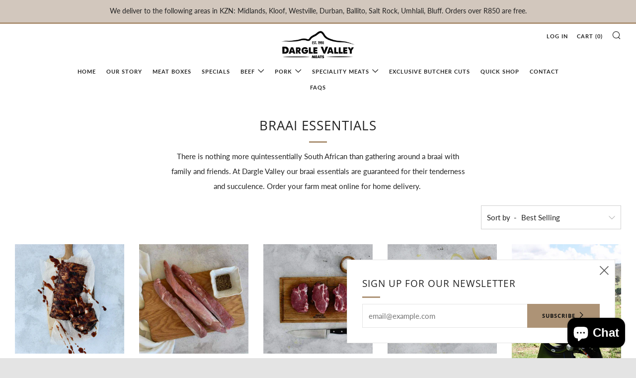

--- FILE ---
content_type: text/html; charset=utf-8
request_url: https://darglevalley.co.za/collections/braai-essentials
body_size: 20391
content:
<!doctype html>
<!--[if IE 8]><html class="no-js lt-ie9" lang="en"> <![endif]-->
<!--[if IE 9 ]><html class="ie9 no-js" lang="en"> <![endif]-->
<!--[if (gt IE 9)|!(IE)]><!--> <html class="no-js" lang="en"> <!--<![endif]-->
<head>
<!-- Added by AVADA SEO Suite -->











<!-- Added by AVADA SEO Suite: Collection Structured Data -->
<script type="application/ld+json"></script>
<!-- /Added by AVADA SEO Suite --><!-- Added by AVADA SEO Suite: Breadcrumb Structured Data  -->
<script type="application/ld+json">{
  "@context": "https://schema.org",
  "@type": "BreadcrumbList",
  "itemListElement": [{
    "@type": "ListItem",
    "position": 1,
    "name": "Home",
    "item": "https://darglevalley.co.za"
  }, {
    "@type": "ListItem",
    "position": 2,
    "name": "Braai Essentials",
    "item": "https://darglevalley.co.za/collections/braai-essentials"
  }]
}
</script>
<!-- Added by AVADA SEO Suite -->


<!-- /Added by AVADA SEO Suite -->

  	<meta charset="utf-8">
  	<meta http-equiv="X-UA-Compatible" content="IE=edge,chrome=1">
  	<meta name="viewport" content="width=device-width, initial-scale=1.0, height=device-height, minimum-scale=1.0, user-scalable=0">
  	<meta name="theme-color" content="#ad9376">
  
  	<!-- DCS_Daryn [29/03/2021] -- Google Search Console -->
 	<meta name="google-site-verification" content="I7dPCPPmeQrkd3hqEM1MINC_3SnMymAAQjy450d41oM" />

  
  	<link rel="canonical" href="https://darglevalley.co.za/collections/braai-essentials">

	<!-- Network optimisations -->
<link rel="preload" as="style" href="//darglevalley.co.za/cdn/shop/t/2/assets/theme-critical.scss.css?v=50450376142624668161698740206"><link rel="preload" as="script" href="//darglevalley.co.za/cdn/shop/t/2/assets/scrollreveal.min.js?v=160788058297944495001591881136"><link rel="preconnect" href="//cdn.shopify.com" crossorigin>
<link rel="preconnect" href="//fonts.shopifycdn.com" crossorigin>
<link rel="preconnect" href="//v.shopify.com" crossorigin>
<link rel="preconnect" href="//ajax.googleapis.com" crossorigin>
<link rel="preconnect" href="//s.ytimg.com" crossorigin>
<link rel="preconnect" href="//www.youtube.com" crossorigin>
<link rel="dns-prefetch" href="//productreviews.shopifycdn.com">
<link rel="dns-prefetch" href="//maps.googleapis.com">
<link rel="dns-prefetch" href="//maps.gstatic.com">

  	
	    <link rel="shortcut icon" href="//darglevalley.co.za/cdn/shop/files/favicon-32x32_32x32.png?v=1615963997" type="image/png">
	

  	<!-- Title and description ================================================== -->
  	<title>
  	Buy Your Braai Meat Online - Get The Best Pork &amp; Beef Products &ndash; Dargle Valley 
  	</title>
  	
  		<meta name="description" content="Buy your braai meat online, fresh from our farm. You get the best pork braai meat, beef braai meat, and all your braai essentials conveniently delivered to you.">
  	

  	<!-- /snippets/social-meta-tags.liquid -->




<meta property="og:site_name" content="Dargle Valley ">
<meta property="og:url" content="https://darglevalley.co.za/collections/braai-essentials">
<meta property="og:title" content="Braai Essentials">
<meta property="og:type" content="product.group">
<meta property="og:description" content="Buy your braai meat online, fresh from our farm. You get the best pork braai meat, beef braai meat, and all your braai essentials conveniently delivered to you.">





<meta name="twitter:card" content="summary_large_image">
<meta name="twitter:title" content="Braai Essentials">
<meta name="twitter:description" content="Buy your braai meat online, fresh from our farm. You get the best pork braai meat, beef braai meat, and all your braai essentials conveniently delivered to you.">


  	<!-- JS before CSSOM =================================================== -->
  	<script type="text/javascript">
		theme = {};
		theme.t = {};
		theme.map = {};
		theme.cart_ajax = true;
	</script>
  	<script src="https://kit.fontawesome.com/51eef04cd1.js" crossorigin="anonymous" defer="defer"></script>
  	<script src="//darglevalley.co.za/cdn/shop/t/2/assets/lazysizes.min.js?v=9040863095426301011591881130"></script>
  	<script src="//darglevalley.co.za/cdn/shop/t/2/assets/vendor.min.js?v=104523061677158499741591881139" defer="defer"></script>
  	<script src="//darglevalley.co.za/cdn/shop/t/2/assets/ajax-cart.min.js?v=2032561716360336091591881154" defer="defer"></script>

  	<!-- CSS ================================================== -->
	<style>@font-face {
  font-family: Lato;
  font-weight: 400;
  font-style: normal;
  font-display: swap;
  src: url("//darglevalley.co.za/cdn/fonts/lato/lato_n4.c3b93d431f0091c8be23185e15c9d1fee1e971c5.woff2") format("woff2"),
       url("//darglevalley.co.za/cdn/fonts/lato/lato_n4.d5c00c781efb195594fd2fd4ad04f7882949e327.woff") format("woff");
}

@font-face {
  font-family: "Open Sans";
  font-weight: 400;
  font-style: normal;
  font-display: swap;
  src: url("//darglevalley.co.za/cdn/fonts/open_sans/opensans_n4.c32e4d4eca5273f6d4ee95ddf54b5bbb75fc9b61.woff2") format("woff2"),
       url("//darglevalley.co.za/cdn/fonts/open_sans/opensans_n4.5f3406f8d94162b37bfa232b486ac93ee892406d.woff") format("woff");
}

@font-face {
  font-family: Lato;
  font-weight: 700;
  font-style: normal;
  font-display: swap;
  src: url("//darglevalley.co.za/cdn/fonts/lato/lato_n7.900f219bc7337bc57a7a2151983f0a4a4d9d5dcf.woff2") format("woff2"),
       url("//darglevalley.co.za/cdn/fonts/lato/lato_n7.a55c60751adcc35be7c4f8a0313f9698598612ee.woff") format("woff");
}

@font-face {
  font-family: "Open Sans";
  font-weight: 700;
  font-style: normal;
  font-display: swap;
  src: url("//darglevalley.co.za/cdn/fonts/open_sans/opensans_n7.a9393be1574ea8606c68f4441806b2711d0d13e4.woff2") format("woff2"),
       url("//darglevalley.co.za/cdn/fonts/open_sans/opensans_n7.7b8af34a6ebf52beb1a4c1d8c73ad6910ec2e553.woff") format("woff");
}

@font-face {
  font-family: Lato;
  font-weight: 700;
  font-style: normal;
  font-display: swap;
  src: url("//darglevalley.co.za/cdn/fonts/lato/lato_n7.900f219bc7337bc57a7a2151983f0a4a4d9d5dcf.woff2") format("woff2"),
       url("//darglevalley.co.za/cdn/fonts/lato/lato_n7.a55c60751adcc35be7c4f8a0313f9698598612ee.woff") format("woff");
}

@font-face {
  font-family: Lato;
  font-weight: 400;
  font-style: italic;
  font-display: swap;
  src: url("//darglevalley.co.za/cdn/fonts/lato/lato_i4.09c847adc47c2fefc3368f2e241a3712168bc4b6.woff2") format("woff2"),
       url("//darglevalley.co.za/cdn/fonts/lato/lato_i4.3c7d9eb6c1b0a2bf62d892c3ee4582b016d0f30c.woff") format("woff");
}

@font-face {
  font-family: Lato;
  font-weight: 700;
  font-style: italic;
  font-display: swap;
  src: url("//darglevalley.co.za/cdn/fonts/lato/lato_i7.16ba75868b37083a879b8dd9f2be44e067dfbf92.woff2") format("woff2"),
       url("//darglevalley.co.za/cdn/fonts/lato/lato_i7.4c07c2b3b7e64ab516aa2f2081d2bb0366b9dce8.woff") format("woff");
}

</style>

<link rel="stylesheet" href="//darglevalley.co.za/cdn/shop/t/2/assets/theme-critical.scss.css?v=50450376142624668161698740206">

<link rel="preload" href="//darglevalley.co.za/cdn/shop/t/2/assets/theme.scss.css?v=129684974966508132501595236256" as="style" onload="this.onload=null;this.rel='stylesheet'">
<noscript><link rel="stylesheet" href="//darglevalley.co.za/cdn/shop/t/2/assets/theme.scss.css?v=129684974966508132501595236256"></noscript>
<script>
	/*! loadCSS rel=preload polyfill. [c]2017 Filament Group, Inc. MIT License */
	(function(w){"use strict";if(!w.loadCSS){w.loadCSS=function(){}}var rp=loadCSS.relpreload={};rp.support=(function(){var ret;try{ret=w.document.createElement("link").relList.supports("preload")}catch(e){ret=false}return function(){return ret}})();rp.bindMediaToggle=function(link){var finalMedia=link.media||"all";function enableStylesheet(){if(link.addEventListener){link.removeEventListener("load",enableStylesheet)}else if(link.attachEvent){link.detachEvent("onload",enableStylesheet)}link.setAttribute("onload",null);link.media=finalMedia}if(link.addEventListener){link.addEventListener("load",enableStylesheet)}else if(link.attachEvent){link.attachEvent("onload",enableStylesheet)}setTimeout(function(){link.rel="stylesheet";link.media="only x"});setTimeout(enableStylesheet,3000)};rp.poly=function(){if(rp.support()){return}var links=w.document.getElementsByTagName("link");for(var i=0;i<links.length;i+=1){var link=links[i];if(link.rel==="preload"&&link.getAttribute("as")==="style"&&!link.getAttribute("data-loadcss")){link.setAttribute("data-loadcss",true);rp.bindMediaToggle(link)}}};if(!rp.support()){rp.poly();var run=w.setInterval(rp.poly,500);if(w.addEventListener){w.addEventListener("load",function(){rp.poly();w.clearInterval(run)})}else if(w.attachEvent){w.attachEvent("onload",function(){rp.poly();w.clearInterval(run)})}}if(typeof exports!=="undefined"){exports.loadCSS=loadCSS}else{w.loadCSS=loadCSS}}(typeof global!=="undefined"?global:this));
</script>

	<!-- JS after CSSOM=================================================== -->
  	<script src="//darglevalley.co.za/cdn/shop/t/2/assets/theme.min.js?v=27137248994557109581591881142" defer="defer"></script>
  	<script src="//darglevalley.co.za/cdn/shop/t/2/assets/custom.js?v=152733329445290166911591881138" defer="defer"></script>

  	
		<script src="//darglevalley.co.za/cdn/shop/t/2/assets/scrollreveal.min.js?v=160788058297944495001591881136"></script>
	
  	

	<!-- Header hook for plugins ================================================== -->
  	<script>window.performance && window.performance.mark && window.performance.mark('shopify.content_for_header.start');</script><meta id="shopify-digital-wallet" name="shopify-digital-wallet" content="/40197849244/digital_wallets/dialog">
<link rel="alternate" type="application/atom+xml" title="Feed" href="/collections/braai-essentials.atom" />
<link rel="alternate" type="application/json+oembed" href="https://darglevalley.co.za/collections/braai-essentials.oembed">
<script async="async" src="/checkouts/internal/preloads.js?locale=en-ZA"></script>
<script id="shopify-features" type="application/json">{"accessToken":"810e88ae8f27f7f856122e4e7272bf55","betas":["rich-media-storefront-analytics"],"domain":"darglevalley.co.za","predictiveSearch":true,"shopId":40197849244,"locale":"en"}</script>
<script>var Shopify = Shopify || {};
Shopify.shop = "dargle-valley.myshopify.com";
Shopify.locale = "en";
Shopify.currency = {"active":"ZAR","rate":"1.0"};
Shopify.country = "ZA";
Shopify.theme = {"name":"Venue","id":101571461276,"schema_name":"Venue","schema_version":"4.6.2","theme_store_id":836,"role":"main"};
Shopify.theme.handle = "null";
Shopify.theme.style = {"id":null,"handle":null};
Shopify.cdnHost = "darglevalley.co.za/cdn";
Shopify.routes = Shopify.routes || {};
Shopify.routes.root = "/";</script>
<script type="module">!function(o){(o.Shopify=o.Shopify||{}).modules=!0}(window);</script>
<script>!function(o){function n(){var o=[];function n(){o.push(Array.prototype.slice.apply(arguments))}return n.q=o,n}var t=o.Shopify=o.Shopify||{};t.loadFeatures=n(),t.autoloadFeatures=n()}(window);</script>
<script id="shop-js-analytics" type="application/json">{"pageType":"collection"}</script>
<script defer="defer" async type="module" src="//darglevalley.co.za/cdn/shopifycloud/shop-js/modules/v2/client.init-shop-cart-sync_BN7fPSNr.en.esm.js"></script>
<script defer="defer" async type="module" src="//darglevalley.co.za/cdn/shopifycloud/shop-js/modules/v2/chunk.common_Cbph3Kss.esm.js"></script>
<script defer="defer" async type="module" src="//darglevalley.co.za/cdn/shopifycloud/shop-js/modules/v2/chunk.modal_DKumMAJ1.esm.js"></script>
<script type="module">
  await import("//darglevalley.co.za/cdn/shopifycloud/shop-js/modules/v2/client.init-shop-cart-sync_BN7fPSNr.en.esm.js");
await import("//darglevalley.co.za/cdn/shopifycloud/shop-js/modules/v2/chunk.common_Cbph3Kss.esm.js");
await import("//darglevalley.co.za/cdn/shopifycloud/shop-js/modules/v2/chunk.modal_DKumMAJ1.esm.js");

  window.Shopify.SignInWithShop?.initShopCartSync?.({"fedCMEnabled":true,"windoidEnabled":true});

</script>
<script>(function() {
  var isLoaded = false;
  function asyncLoad() {
    if (isLoaded) return;
    isLoaded = true;
    var urls = ["https:\/\/seo.apps.avada.io\/avada-seo-installed.js?shop=dargle-valley.myshopify.com","https:\/\/js.smile.io\/v1\/smile-shopify.js?shop=dargle-valley.myshopify.com"];
    for (var i = 0; i < urls.length; i++) {
      var s = document.createElement('script');
      s.type = 'text/javascript';
      s.async = true;
      s.src = urls[i];
      var x = document.getElementsByTagName('script')[0];
      x.parentNode.insertBefore(s, x);
    }
  };
  if(window.attachEvent) {
    window.attachEvent('onload', asyncLoad);
  } else {
    window.addEventListener('load', asyncLoad, false);
  }
})();</script>
<script id="__st">var __st={"a":40197849244,"offset":7200,"reqid":"4a580fb1-c97d-4b55-9387-7fcc88f2ac8b-1770136060","pageurl":"darglevalley.co.za\/collections\/braai-essentials","u":"6fd87605a541","p":"collection","rtyp":"collection","rid":225402257564};</script>
<script>window.ShopifyPaypalV4VisibilityTracking = true;</script>
<script id="captcha-bootstrap">!function(){'use strict';const t='contact',e='account',n='new_comment',o=[[t,t],['blogs',n],['comments',n],[t,'customer']],c=[[e,'customer_login'],[e,'guest_login'],[e,'recover_customer_password'],[e,'create_customer']],r=t=>t.map((([t,e])=>`form[action*='/${t}']:not([data-nocaptcha='true']) input[name='form_type'][value='${e}']`)).join(','),a=t=>()=>t?[...document.querySelectorAll(t)].map((t=>t.form)):[];function s(){const t=[...o],e=r(t);return a(e)}const i='password',u='form_key',d=['recaptcha-v3-token','g-recaptcha-response','h-captcha-response',i],f=()=>{try{return window.sessionStorage}catch{return}},m='__shopify_v',_=t=>t.elements[u];function p(t,e,n=!1){try{const o=window.sessionStorage,c=JSON.parse(o.getItem(e)),{data:r}=function(t){const{data:e,action:n}=t;return t[m]||n?{data:e,action:n}:{data:t,action:n}}(c);for(const[e,n]of Object.entries(r))t.elements[e]&&(t.elements[e].value=n);n&&o.removeItem(e)}catch(o){console.error('form repopulation failed',{error:o})}}const l='form_type',E='cptcha';function T(t){t.dataset[E]=!0}const w=window,h=w.document,L='Shopify',v='ce_forms',y='captcha';let A=!1;((t,e)=>{const n=(g='f06e6c50-85a8-45c8-87d0-21a2b65856fe',I='https://cdn.shopify.com/shopifycloud/storefront-forms-hcaptcha/ce_storefront_forms_captcha_hcaptcha.v1.5.2.iife.js',D={infoText:'Protected by hCaptcha',privacyText:'Privacy',termsText:'Terms'},(t,e,n)=>{const o=w[L][v],c=o.bindForm;if(c)return c(t,g,e,D).then(n);var r;o.q.push([[t,g,e,D],n]),r=I,A||(h.body.append(Object.assign(h.createElement('script'),{id:'captcha-provider',async:!0,src:r})),A=!0)});var g,I,D;w[L]=w[L]||{},w[L][v]=w[L][v]||{},w[L][v].q=[],w[L][y]=w[L][y]||{},w[L][y].protect=function(t,e){n(t,void 0,e),T(t)},Object.freeze(w[L][y]),function(t,e,n,w,h,L){const[v,y,A,g]=function(t,e,n){const i=e?o:[],u=t?c:[],d=[...i,...u],f=r(d),m=r(i),_=r(d.filter((([t,e])=>n.includes(e))));return[a(f),a(m),a(_),s()]}(w,h,L),I=t=>{const e=t.target;return e instanceof HTMLFormElement?e:e&&e.form},D=t=>v().includes(t);t.addEventListener('submit',(t=>{const e=I(t);if(!e)return;const n=D(e)&&!e.dataset.hcaptchaBound&&!e.dataset.recaptchaBound,o=_(e),c=g().includes(e)&&(!o||!o.value);(n||c)&&t.preventDefault(),c&&!n&&(function(t){try{if(!f())return;!function(t){const e=f();if(!e)return;const n=_(t);if(!n)return;const o=n.value;o&&e.removeItem(o)}(t);const e=Array.from(Array(32),(()=>Math.random().toString(36)[2])).join('');!function(t,e){_(t)||t.append(Object.assign(document.createElement('input'),{type:'hidden',name:u})),t.elements[u].value=e}(t,e),function(t,e){const n=f();if(!n)return;const o=[...t.querySelectorAll(`input[type='${i}']`)].map((({name:t})=>t)),c=[...d,...o],r={};for(const[a,s]of new FormData(t).entries())c.includes(a)||(r[a]=s);n.setItem(e,JSON.stringify({[m]:1,action:t.action,data:r}))}(t,e)}catch(e){console.error('failed to persist form',e)}}(e),e.submit())}));const S=(t,e)=>{t&&!t.dataset[E]&&(n(t,e.some((e=>e===t))),T(t))};for(const o of['focusin','change'])t.addEventListener(o,(t=>{const e=I(t);D(e)&&S(e,y())}));const B=e.get('form_key'),M=e.get(l),P=B&&M;t.addEventListener('DOMContentLoaded',(()=>{const t=y();if(P)for(const e of t)e.elements[l].value===M&&p(e,B);[...new Set([...A(),...v().filter((t=>'true'===t.dataset.shopifyCaptcha))])].forEach((e=>S(e,t)))}))}(h,new URLSearchParams(w.location.search),n,t,e,['guest_login'])})(!0,!0)}();</script>
<script integrity="sha256-4kQ18oKyAcykRKYeNunJcIwy7WH5gtpwJnB7kiuLZ1E=" data-source-attribution="shopify.loadfeatures" defer="defer" src="//darglevalley.co.za/cdn/shopifycloud/storefront/assets/storefront/load_feature-a0a9edcb.js" crossorigin="anonymous"></script>
<script data-source-attribution="shopify.dynamic_checkout.dynamic.init">var Shopify=Shopify||{};Shopify.PaymentButton=Shopify.PaymentButton||{isStorefrontPortableWallets:!0,init:function(){window.Shopify.PaymentButton.init=function(){};var t=document.createElement("script");t.src="https://darglevalley.co.za/cdn/shopifycloud/portable-wallets/latest/portable-wallets.en.js",t.type="module",document.head.appendChild(t)}};
</script>
<script data-source-attribution="shopify.dynamic_checkout.buyer_consent">
  function portableWalletsHideBuyerConsent(e){var t=document.getElementById("shopify-buyer-consent"),n=document.getElementById("shopify-subscription-policy-button");t&&n&&(t.classList.add("hidden"),t.setAttribute("aria-hidden","true"),n.removeEventListener("click",e))}function portableWalletsShowBuyerConsent(e){var t=document.getElementById("shopify-buyer-consent"),n=document.getElementById("shopify-subscription-policy-button");t&&n&&(t.classList.remove("hidden"),t.removeAttribute("aria-hidden"),n.addEventListener("click",e))}window.Shopify?.PaymentButton&&(window.Shopify.PaymentButton.hideBuyerConsent=portableWalletsHideBuyerConsent,window.Shopify.PaymentButton.showBuyerConsent=portableWalletsShowBuyerConsent);
</script>
<script data-source-attribution="shopify.dynamic_checkout.cart.bootstrap">document.addEventListener("DOMContentLoaded",(function(){function t(){return document.querySelector("shopify-accelerated-checkout-cart, shopify-accelerated-checkout")}if(t())Shopify.PaymentButton.init();else{new MutationObserver((function(e,n){t()&&(Shopify.PaymentButton.init(),n.disconnect())})).observe(document.body,{childList:!0,subtree:!0})}}));
</script>

<script>window.performance && window.performance.mark && window.performance.mark('shopify.content_for_header.end');</script>
<script src="https://cdn.shopify.com/extensions/e8878072-2f6b-4e89-8082-94b04320908d/inbox-1254/assets/inbox-chat-loader.js" type="text/javascript" defer="defer"></script>
<meta property="og:image" content="https://cdn.shopify.com/s/files/1/0401/9784/9244/files/DVM_LOGO_PRIMARY_HI_RES_CMYK-01.jpg?v=1604392113" />
<meta property="og:image:secure_url" content="https://cdn.shopify.com/s/files/1/0401/9784/9244/files/DVM_LOGO_PRIMARY_HI_RES_CMYK-01.jpg?v=1604392113" />
<meta property="og:image:width" content="3508" />
<meta property="og:image:height" content="1650" />
<link href="https://monorail-edge.shopifysvc.com" rel="dns-prefetch">
<script>(function(){if ("sendBeacon" in navigator && "performance" in window) {try {var session_token_from_headers = performance.getEntriesByType('navigation')[0].serverTiming.find(x => x.name == '_s').description;} catch {var session_token_from_headers = undefined;}var session_cookie_matches = document.cookie.match(/_shopify_s=([^;]*)/);var session_token_from_cookie = session_cookie_matches && session_cookie_matches.length === 2 ? session_cookie_matches[1] : "";var session_token = session_token_from_headers || session_token_from_cookie || "";function handle_abandonment_event(e) {var entries = performance.getEntries().filter(function(entry) {return /monorail-edge.shopifysvc.com/.test(entry.name);});if (!window.abandonment_tracked && entries.length === 0) {window.abandonment_tracked = true;var currentMs = Date.now();var navigation_start = performance.timing.navigationStart;var payload = {shop_id: 40197849244,url: window.location.href,navigation_start,duration: currentMs - navigation_start,session_token,page_type: "collection"};window.navigator.sendBeacon("https://monorail-edge.shopifysvc.com/v1/produce", JSON.stringify({schema_id: "online_store_buyer_site_abandonment/1.1",payload: payload,metadata: {event_created_at_ms: currentMs,event_sent_at_ms: currentMs}}));}}window.addEventListener('pagehide', handle_abandonment_event);}}());</script>
<script id="web-pixels-manager-setup">(function e(e,d,r,n,o){if(void 0===o&&(o={}),!Boolean(null===(a=null===(i=window.Shopify)||void 0===i?void 0:i.analytics)||void 0===a?void 0:a.replayQueue)){var i,a;window.Shopify=window.Shopify||{};var t=window.Shopify;t.analytics=t.analytics||{};var s=t.analytics;s.replayQueue=[],s.publish=function(e,d,r){return s.replayQueue.push([e,d,r]),!0};try{self.performance.mark("wpm:start")}catch(e){}var l=function(){var e={modern:/Edge?\/(1{2}[4-9]|1[2-9]\d|[2-9]\d{2}|\d{4,})\.\d+(\.\d+|)|Firefox\/(1{2}[4-9]|1[2-9]\d|[2-9]\d{2}|\d{4,})\.\d+(\.\d+|)|Chrom(ium|e)\/(9{2}|\d{3,})\.\d+(\.\d+|)|(Maci|X1{2}).+ Version\/(15\.\d+|(1[6-9]|[2-9]\d|\d{3,})\.\d+)([,.]\d+|)( \(\w+\)|)( Mobile\/\w+|) Safari\/|Chrome.+OPR\/(9{2}|\d{3,})\.\d+\.\d+|(CPU[ +]OS|iPhone[ +]OS|CPU[ +]iPhone|CPU IPhone OS|CPU iPad OS)[ +]+(15[._]\d+|(1[6-9]|[2-9]\d|\d{3,})[._]\d+)([._]\d+|)|Android:?[ /-](13[3-9]|1[4-9]\d|[2-9]\d{2}|\d{4,})(\.\d+|)(\.\d+|)|Android.+Firefox\/(13[5-9]|1[4-9]\d|[2-9]\d{2}|\d{4,})\.\d+(\.\d+|)|Android.+Chrom(ium|e)\/(13[3-9]|1[4-9]\d|[2-9]\d{2}|\d{4,})\.\d+(\.\d+|)|SamsungBrowser\/([2-9]\d|\d{3,})\.\d+/,legacy:/Edge?\/(1[6-9]|[2-9]\d|\d{3,})\.\d+(\.\d+|)|Firefox\/(5[4-9]|[6-9]\d|\d{3,})\.\d+(\.\d+|)|Chrom(ium|e)\/(5[1-9]|[6-9]\d|\d{3,})\.\d+(\.\d+|)([\d.]+$|.*Safari\/(?![\d.]+ Edge\/[\d.]+$))|(Maci|X1{2}).+ Version\/(10\.\d+|(1[1-9]|[2-9]\d|\d{3,})\.\d+)([,.]\d+|)( \(\w+\)|)( Mobile\/\w+|) Safari\/|Chrome.+OPR\/(3[89]|[4-9]\d|\d{3,})\.\d+\.\d+|(CPU[ +]OS|iPhone[ +]OS|CPU[ +]iPhone|CPU IPhone OS|CPU iPad OS)[ +]+(10[._]\d+|(1[1-9]|[2-9]\d|\d{3,})[._]\d+)([._]\d+|)|Android:?[ /-](13[3-9]|1[4-9]\d|[2-9]\d{2}|\d{4,})(\.\d+|)(\.\d+|)|Mobile Safari.+OPR\/([89]\d|\d{3,})\.\d+\.\d+|Android.+Firefox\/(13[5-9]|1[4-9]\d|[2-9]\d{2}|\d{4,})\.\d+(\.\d+|)|Android.+Chrom(ium|e)\/(13[3-9]|1[4-9]\d|[2-9]\d{2}|\d{4,})\.\d+(\.\d+|)|Android.+(UC? ?Browser|UCWEB|U3)[ /]?(15\.([5-9]|\d{2,})|(1[6-9]|[2-9]\d|\d{3,})\.\d+)\.\d+|SamsungBrowser\/(5\.\d+|([6-9]|\d{2,})\.\d+)|Android.+MQ{2}Browser\/(14(\.(9|\d{2,})|)|(1[5-9]|[2-9]\d|\d{3,})(\.\d+|))(\.\d+|)|K[Aa][Ii]OS\/(3\.\d+|([4-9]|\d{2,})\.\d+)(\.\d+|)/},d=e.modern,r=e.legacy,n=navigator.userAgent;return n.match(d)?"modern":n.match(r)?"legacy":"unknown"}(),u="modern"===l?"modern":"legacy",c=(null!=n?n:{modern:"",legacy:""})[u],f=function(e){return[e.baseUrl,"/wpm","/b",e.hashVersion,"modern"===e.buildTarget?"m":"l",".js"].join("")}({baseUrl:d,hashVersion:r,buildTarget:u}),m=function(e){var d=e.version,r=e.bundleTarget,n=e.surface,o=e.pageUrl,i=e.monorailEndpoint;return{emit:function(e){var a=e.status,t=e.errorMsg,s=(new Date).getTime(),l=JSON.stringify({metadata:{event_sent_at_ms:s},events:[{schema_id:"web_pixels_manager_load/3.1",payload:{version:d,bundle_target:r,page_url:o,status:a,surface:n,error_msg:t},metadata:{event_created_at_ms:s}}]});if(!i)return console&&console.warn&&console.warn("[Web Pixels Manager] No Monorail endpoint provided, skipping logging."),!1;try{return self.navigator.sendBeacon.bind(self.navigator)(i,l)}catch(e){}var u=new XMLHttpRequest;try{return u.open("POST",i,!0),u.setRequestHeader("Content-Type","text/plain"),u.send(l),!0}catch(e){return console&&console.warn&&console.warn("[Web Pixels Manager] Got an unhandled error while logging to Monorail."),!1}}}}({version:r,bundleTarget:l,surface:e.surface,pageUrl:self.location.href,monorailEndpoint:e.monorailEndpoint});try{o.browserTarget=l,function(e){var d=e.src,r=e.async,n=void 0===r||r,o=e.onload,i=e.onerror,a=e.sri,t=e.scriptDataAttributes,s=void 0===t?{}:t,l=document.createElement("script"),u=document.querySelector("head"),c=document.querySelector("body");if(l.async=n,l.src=d,a&&(l.integrity=a,l.crossOrigin="anonymous"),s)for(var f in s)if(Object.prototype.hasOwnProperty.call(s,f))try{l.dataset[f]=s[f]}catch(e){}if(o&&l.addEventListener("load",o),i&&l.addEventListener("error",i),u)u.appendChild(l);else{if(!c)throw new Error("Did not find a head or body element to append the script");c.appendChild(l)}}({src:f,async:!0,onload:function(){if(!function(){var e,d;return Boolean(null===(d=null===(e=window.Shopify)||void 0===e?void 0:e.analytics)||void 0===d?void 0:d.initialized)}()){var d=window.webPixelsManager.init(e)||void 0;if(d){var r=window.Shopify.analytics;r.replayQueue.forEach((function(e){var r=e[0],n=e[1],o=e[2];d.publishCustomEvent(r,n,o)})),r.replayQueue=[],r.publish=d.publishCustomEvent,r.visitor=d.visitor,r.initialized=!0}}},onerror:function(){return m.emit({status:"failed",errorMsg:"".concat(f," has failed to load")})},sri:function(e){var d=/^sha384-[A-Za-z0-9+/=]+$/;return"string"==typeof e&&d.test(e)}(c)?c:"",scriptDataAttributes:o}),m.emit({status:"loading"})}catch(e){m.emit({status:"failed",errorMsg:(null==e?void 0:e.message)||"Unknown error"})}}})({shopId: 40197849244,storefrontBaseUrl: "https://darglevalley.co.za",extensionsBaseUrl: "https://extensions.shopifycdn.com/cdn/shopifycloud/web-pixels-manager",monorailEndpoint: "https://monorail-edge.shopifysvc.com/unstable/produce_batch",surface: "storefront-renderer",enabledBetaFlags: ["2dca8a86"],webPixelsConfigList: [{"id":"143982838","configuration":"{\"pixel_id\":\"691459541745571\",\"pixel_type\":\"facebook_pixel\",\"metaapp_system_user_token\":\"-\"}","eventPayloadVersion":"v1","runtimeContext":"OPEN","scriptVersion":"ca16bc87fe92b6042fbaa3acc2fbdaa6","type":"APP","apiClientId":2329312,"privacyPurposes":["ANALYTICS","MARKETING","SALE_OF_DATA"],"dataSharingAdjustments":{"protectedCustomerApprovalScopes":["read_customer_address","read_customer_email","read_customer_name","read_customer_personal_data","read_customer_phone"]}},{"id":"84181238","eventPayloadVersion":"v1","runtimeContext":"LAX","scriptVersion":"1","type":"CUSTOM","privacyPurposes":["ANALYTICS"],"name":"Google Analytics tag (migrated)"},{"id":"shopify-app-pixel","configuration":"{}","eventPayloadVersion":"v1","runtimeContext":"STRICT","scriptVersion":"0450","apiClientId":"shopify-pixel","type":"APP","privacyPurposes":["ANALYTICS","MARKETING"]},{"id":"shopify-custom-pixel","eventPayloadVersion":"v1","runtimeContext":"LAX","scriptVersion":"0450","apiClientId":"shopify-pixel","type":"CUSTOM","privacyPurposes":["ANALYTICS","MARKETING"]}],isMerchantRequest: false,initData: {"shop":{"name":"Dargle Valley ","paymentSettings":{"currencyCode":"ZAR"},"myshopifyDomain":"dargle-valley.myshopify.com","countryCode":"ZA","storefrontUrl":"https:\/\/darglevalley.co.za"},"customer":null,"cart":null,"checkout":null,"productVariants":[],"purchasingCompany":null},},"https://darglevalley.co.za/cdn","3918e4e0wbf3ac3cepc5707306mb02b36c6",{"modern":"","legacy":""},{"shopId":"40197849244","storefrontBaseUrl":"https:\/\/darglevalley.co.za","extensionBaseUrl":"https:\/\/extensions.shopifycdn.com\/cdn\/shopifycloud\/web-pixels-manager","surface":"storefront-renderer","enabledBetaFlags":"[\"2dca8a86\"]","isMerchantRequest":"false","hashVersion":"3918e4e0wbf3ac3cepc5707306mb02b36c6","publish":"custom","events":"[[\"page_viewed\",{}],[\"collection_viewed\",{\"collection\":{\"id\":\"225402257564\",\"title\":\"Braai Essentials\",\"productVariants\":[{\"price\":{\"amount\":145.0,\"currencyCode\":\"ZAR\"},\"product\":{\"title\":\"Marinated Spare Ribs (+- 800g)\",\"vendor\":\"Dargle Valley\",\"id\":\"5382067552412\",\"untranslatedTitle\":\"Marinated Spare Ribs (+- 800g)\",\"url\":\"\/products\/spare\",\"type\":\"\"},\"id\":\"35015450067100\",\"image\":{\"src\":\"\/\/darglevalley.co.za\/cdn\/shop\/products\/SpareRibs.jpg?v=1617949893\"},\"sku\":\"\",\"title\":\"ave 800g- 1kg\",\"untranslatedTitle\":\"ave 800g- 1kg\"},{\"price\":{\"amount\":45.0,\"currencyCode\":\"ZAR\"},\"product\":{\"title\":\"Pork Fillet (avg. 280g)\",\"vendor\":\"Dargle Valley\",\"id\":\"5382067847324\",\"untranslatedTitle\":\"Pork Fillet (avg. 280g)\",\"url\":\"\/products\/fillet\",\"type\":\"\"},\"id\":\"35015450558620\",\"image\":{\"src\":\"\/\/darglevalley.co.za\/cdn\/shop\/products\/Porkfillet_Small_ba1853d2-f932-4060-9f00-db7f27449d1f.jpg?v=1617949913\"},\"sku\":\"\",\"title\":\"280g\",\"untranslatedTitle\":\"280g\"},{\"price\":{\"amount\":53.5,\"currencyCode\":\"ZAR\"},\"product\":{\"title\":\"Pork Ribeye Steaks\",\"vendor\":\"Dargle Valley\",\"id\":\"5595102511260\",\"untranslatedTitle\":\"Pork Ribeye Steaks\",\"url\":\"\/products\/beef-ribeye-steaks\",\"type\":\"\"},\"id\":\"35888175841436\",\"image\":{\"src\":\"\/\/darglevalley.co.za\/cdn\/shop\/products\/plainrib-eyesteaks_Small_6a05617e-fb4e-4c36-92c5-8a13202c19a4.jpg?v=1618319764\"},\"sku\":\"\",\"title\":\"2\/pack (400g)\",\"untranslatedTitle\":\"2\/pack (400g)\"},{\"price\":{\"amount\":53.5,\"currencyCode\":\"ZAR\"},\"product\":{\"title\":\"Marinated Pork Ribeye Steaks\",\"vendor\":\"Dargle Valley\",\"id\":\"5939035275420\",\"untranslatedTitle\":\"Marinated Pork Ribeye Steaks\",\"url\":\"\/products\/marinated-pork-ribeye-steaks\",\"type\":\"\"},\"id\":\"36978585960604\",\"image\":{\"src\":\"\/\/darglevalley.co.za\/cdn\/shop\/products\/CHE4125.jpg?v=1618318777\"},\"sku\":\"\",\"title\":\"Default Title\",\"untranslatedTitle\":\"Default Title\"},{\"price\":{\"amount\":68.0,\"currencyCode\":\"ZAR\"},\"product\":{\"title\":\"Pork Belly Espetada (avg 500g)\",\"vendor\":\"Dargle Valley\",\"id\":\"5938426970268\",\"untranslatedTitle\":\"Pork Belly Espetada (avg 500g)\",\"url\":\"\/products\/pork-belly-espetada-avg-500g\",\"type\":\"\"},\"id\":\"36975763292316\",\"image\":{\"src\":\"\/\/darglevalley.co.za\/cdn\/shop\/products\/CHE8711.jpg?v=1617949914\"},\"sku\":\"\",\"title\":\"Default Title\",\"untranslatedTitle\":\"Default Title\"},{\"price\":{\"amount\":70.0,\"currencyCode\":\"ZAR\"},\"product\":{\"title\":\"Plain Pork Rashers (avg 500g)\",\"vendor\":\"Dargle Valley\",\"id\":\"6630287212700\",\"untranslatedTitle\":\"Plain Pork Rashers (avg 500g)\",\"url\":\"\/products\/pork-rashers-avg-500g\",\"type\":\"\"},\"id\":\"39508285882524\",\"image\":{\"src\":\"\/\/darglevalley.co.za\/cdn\/shop\/products\/CHE6201.jpg?v=1618319720\"},\"sku\":\"\",\"title\":\"Default Title\",\"untranslatedTitle\":\"Default Title\"},{\"price\":{\"amount\":72.0,\"currencyCode\":\"ZAR\"},\"product\":{\"title\":\"Pork \u0026 Bacon Kebabs 4\/pack\",\"vendor\":\"Dargle Valley\",\"id\":\"5382067814556\",\"untranslatedTitle\":\"Pork \u0026 Bacon Kebabs 4\/pack\",\"url\":\"\/products\/kebabs\",\"type\":\"\"},\"id\":\"35015450525852\",\"image\":{\"src\":\"\/\/darglevalley.co.za\/cdn\/shop\/products\/Pork_BaconKebabs.jpg?v=1617949904\"},\"sku\":\"\",\"title\":\"4 Pack\",\"untranslatedTitle\":\"4 Pack\"}]}}]]"});</script><script>
  window.ShopifyAnalytics = window.ShopifyAnalytics || {};
  window.ShopifyAnalytics.meta = window.ShopifyAnalytics.meta || {};
  window.ShopifyAnalytics.meta.currency = 'ZAR';
  var meta = {"products":[{"id":5382067552412,"gid":"gid:\/\/shopify\/Product\/5382067552412","vendor":"Dargle Valley","type":"","handle":"spare","variants":[{"id":35015450067100,"price":14500,"name":"Marinated Spare Ribs (+- 800g) - ave 800g- 1kg","public_title":"ave 800g- 1kg","sku":""}],"remote":false},{"id":5382067847324,"gid":"gid:\/\/shopify\/Product\/5382067847324","vendor":"Dargle Valley","type":"","handle":"fillet","variants":[{"id":35015450558620,"price":4500,"name":"Pork Fillet (avg. 280g) - 280g","public_title":"280g","sku":""}],"remote":false},{"id":5595102511260,"gid":"gid:\/\/shopify\/Product\/5595102511260","vendor":"Dargle Valley","type":"","handle":"beef-ribeye-steaks","variants":[{"id":35888175841436,"price":5350,"name":"Pork Ribeye Steaks - 2\/pack (400g)","public_title":"2\/pack (400g)","sku":""},{"id":40341328625820,"price":9900,"name":"Pork Ribeye Steaks - 4\/pack (800g)","public_title":"4\/pack (800g)","sku":""}],"remote":false},{"id":5939035275420,"gid":"gid:\/\/shopify\/Product\/5939035275420","vendor":"Dargle Valley","type":"","handle":"marinated-pork-ribeye-steaks","variants":[{"id":36978585960604,"price":5350,"name":"Marinated Pork Ribeye Steaks","public_title":null,"sku":""}],"remote":false},{"id":5938426970268,"gid":"gid:\/\/shopify\/Product\/5938426970268","vendor":"Dargle Valley","type":"","handle":"pork-belly-espetada-avg-500g","variants":[{"id":36975763292316,"price":6800,"name":"Pork Belly Espetada (avg 500g)","public_title":null,"sku":""}],"remote":false},{"id":6630287212700,"gid":"gid:\/\/shopify\/Product\/6630287212700","vendor":"Dargle Valley","type":"","handle":"pork-rashers-avg-500g","variants":[{"id":39508285882524,"price":7000,"name":"Plain Pork Rashers (avg 500g)","public_title":null,"sku":""}],"remote":false},{"id":5382067814556,"gid":"gid:\/\/shopify\/Product\/5382067814556","vendor":"Dargle Valley","type":"","handle":"kebabs","variants":[{"id":35015450525852,"price":7200,"name":"Pork \u0026 Bacon Kebabs 4\/pack - 4 Pack","public_title":"4 Pack","sku":""}],"remote":false}],"page":{"pageType":"collection","resourceType":"collection","resourceId":225402257564,"requestId":"4a580fb1-c97d-4b55-9387-7fcc88f2ac8b-1770136060"}};
  for (var attr in meta) {
    window.ShopifyAnalytics.meta[attr] = meta[attr];
  }
</script>
<script class="analytics">
  (function () {
    var customDocumentWrite = function(content) {
      var jquery = null;

      if (window.jQuery) {
        jquery = window.jQuery;
      } else if (window.Checkout && window.Checkout.$) {
        jquery = window.Checkout.$;
      }

      if (jquery) {
        jquery('body').append(content);
      }
    };

    var hasLoggedConversion = function(token) {
      if (token) {
        return document.cookie.indexOf('loggedConversion=' + token) !== -1;
      }
      return false;
    }

    var setCookieIfConversion = function(token) {
      if (token) {
        var twoMonthsFromNow = new Date(Date.now());
        twoMonthsFromNow.setMonth(twoMonthsFromNow.getMonth() + 2);

        document.cookie = 'loggedConversion=' + token + '; expires=' + twoMonthsFromNow;
      }
    }

    var trekkie = window.ShopifyAnalytics.lib = window.trekkie = window.trekkie || [];
    if (trekkie.integrations) {
      return;
    }
    trekkie.methods = [
      'identify',
      'page',
      'ready',
      'track',
      'trackForm',
      'trackLink'
    ];
    trekkie.factory = function(method) {
      return function() {
        var args = Array.prototype.slice.call(arguments);
        args.unshift(method);
        trekkie.push(args);
        return trekkie;
      };
    };
    for (var i = 0; i < trekkie.methods.length; i++) {
      var key = trekkie.methods[i];
      trekkie[key] = trekkie.factory(key);
    }
    trekkie.load = function(config) {
      trekkie.config = config || {};
      trekkie.config.initialDocumentCookie = document.cookie;
      var first = document.getElementsByTagName('script')[0];
      var script = document.createElement('script');
      script.type = 'text/javascript';
      script.onerror = function(e) {
        var scriptFallback = document.createElement('script');
        scriptFallback.type = 'text/javascript';
        scriptFallback.onerror = function(error) {
                var Monorail = {
      produce: function produce(monorailDomain, schemaId, payload) {
        var currentMs = new Date().getTime();
        var event = {
          schema_id: schemaId,
          payload: payload,
          metadata: {
            event_created_at_ms: currentMs,
            event_sent_at_ms: currentMs
          }
        };
        return Monorail.sendRequest("https://" + monorailDomain + "/v1/produce", JSON.stringify(event));
      },
      sendRequest: function sendRequest(endpointUrl, payload) {
        // Try the sendBeacon API
        if (window && window.navigator && typeof window.navigator.sendBeacon === 'function' && typeof window.Blob === 'function' && !Monorail.isIos12()) {
          var blobData = new window.Blob([payload], {
            type: 'text/plain'
          });

          if (window.navigator.sendBeacon(endpointUrl, blobData)) {
            return true;
          } // sendBeacon was not successful

        } // XHR beacon

        var xhr = new XMLHttpRequest();

        try {
          xhr.open('POST', endpointUrl);
          xhr.setRequestHeader('Content-Type', 'text/plain');
          xhr.send(payload);
        } catch (e) {
          console.log(e);
        }

        return false;
      },
      isIos12: function isIos12() {
        return window.navigator.userAgent.lastIndexOf('iPhone; CPU iPhone OS 12_') !== -1 || window.navigator.userAgent.lastIndexOf('iPad; CPU OS 12_') !== -1;
      }
    };
    Monorail.produce('monorail-edge.shopifysvc.com',
      'trekkie_storefront_load_errors/1.1',
      {shop_id: 40197849244,
      theme_id: 101571461276,
      app_name: "storefront",
      context_url: window.location.href,
      source_url: "//darglevalley.co.za/cdn/s/trekkie.storefront.79098466c851f41c92951ae7d219bd75d823e9dd.min.js"});

        };
        scriptFallback.async = true;
        scriptFallback.src = '//darglevalley.co.za/cdn/s/trekkie.storefront.79098466c851f41c92951ae7d219bd75d823e9dd.min.js';
        first.parentNode.insertBefore(scriptFallback, first);
      };
      script.async = true;
      script.src = '//darglevalley.co.za/cdn/s/trekkie.storefront.79098466c851f41c92951ae7d219bd75d823e9dd.min.js';
      first.parentNode.insertBefore(script, first);
    };
    trekkie.load(
      {"Trekkie":{"appName":"storefront","development":false,"defaultAttributes":{"shopId":40197849244,"isMerchantRequest":null,"themeId":101571461276,"themeCityHash":"9073706158119035112","contentLanguage":"en","currency":"ZAR","eventMetadataId":"6e0ce205-a811-4c5e-bec1-38c3834fea0e"},"isServerSideCookieWritingEnabled":true,"monorailRegion":"shop_domain","enabledBetaFlags":["65f19447","b5387b81"]},"Session Attribution":{},"S2S":{"facebookCapiEnabled":true,"source":"trekkie-storefront-renderer","apiClientId":580111}}
    );

    var loaded = false;
    trekkie.ready(function() {
      if (loaded) return;
      loaded = true;

      window.ShopifyAnalytics.lib = window.trekkie;

      var originalDocumentWrite = document.write;
      document.write = customDocumentWrite;
      try { window.ShopifyAnalytics.merchantGoogleAnalytics.call(this); } catch(error) {};
      document.write = originalDocumentWrite;

      window.ShopifyAnalytics.lib.page(null,{"pageType":"collection","resourceType":"collection","resourceId":225402257564,"requestId":"4a580fb1-c97d-4b55-9387-7fcc88f2ac8b-1770136060","shopifyEmitted":true});

      var match = window.location.pathname.match(/checkouts\/(.+)\/(thank_you|post_purchase)/)
      var token = match? match[1]: undefined;
      if (!hasLoggedConversion(token)) {
        setCookieIfConversion(token);
        window.ShopifyAnalytics.lib.track("Viewed Product Category",{"currency":"ZAR","category":"Collection: braai-essentials","collectionName":"braai-essentials","collectionId":225402257564,"nonInteraction":true},undefined,undefined,{"shopifyEmitted":true});
      }
    });


        var eventsListenerScript = document.createElement('script');
        eventsListenerScript.async = true;
        eventsListenerScript.src = "//darglevalley.co.za/cdn/shopifycloud/storefront/assets/shop_events_listener-3da45d37.js";
        document.getElementsByTagName('head')[0].appendChild(eventsListenerScript);

})();</script>
  <script>
  if (!window.ga || (window.ga && typeof window.ga !== 'function')) {
    window.ga = function ga() {
      (window.ga.q = window.ga.q || []).push(arguments);
      if (window.Shopify && window.Shopify.analytics && typeof window.Shopify.analytics.publish === 'function') {
        window.Shopify.analytics.publish("ga_stub_called", {}, {sendTo: "google_osp_migration"});
      }
      console.error("Shopify's Google Analytics stub called with:", Array.from(arguments), "\nSee https://help.shopify.com/manual/promoting-marketing/pixels/pixel-migration#google for more information.");
    };
    if (window.Shopify && window.Shopify.analytics && typeof window.Shopify.analytics.publish === 'function') {
      window.Shopify.analytics.publish("ga_stub_initialized", {}, {sendTo: "google_osp_migration"});
    }
  }
</script>
<script
  defer
  src="https://darglevalley.co.za/cdn/shopifycloud/perf-kit/shopify-perf-kit-3.1.0.min.js"
  data-application="storefront-renderer"
  data-shop-id="40197849244"
  data-render-region="gcp-us-central1"
  data-page-type="collection"
  data-theme-instance-id="101571461276"
  data-theme-name="Venue"
  data-theme-version="4.6.2"
  data-monorail-region="shop_domain"
  data-resource-timing-sampling-rate="10"
  data-shs="true"
  data-shs-beacon="true"
  data-shs-export-with-fetch="true"
  data-shs-logs-sample-rate="1"
  data-shs-beacon-endpoint="https://darglevalley.co.za/api/collect"
></script>
</head>

<body id="buy-your-braai-meat-online-get-the-best-pork-amp-beef-products" class="template-collection" data-anim-fade="true" data-anim-load="true" data-anim-interval-style="fade_down" data-anim-zoom="true" data-anim-interval="true">
	<script type="text/javascript">
		//loading class for animations
		document.body.className += ' ' + 'js-theme-loading';
		setTimeout(function(){
			document.body.className = document.body.className.replace('js-theme-loading','js-theme-loaded');
		}, 300);
	</script>

	<div class="page-transition"></div>

	<div class="page-container">
		<div id="shopify-section-mobile-drawer" class="shopify-section js-section__mobile-draw"><style>
.mobile-draw,
.mobile-draw .mfp-close {
    background-color: #fef7d7;
}
.mobile-draw__localize {
    background-color: #fdf2be;   
}
</style>

<div class="mobile-draw mobile-draw--dark js-menu-draw mfp-hide"><div class="mobile-draw__wrapper">    

        <nav class="mobile-draw__nav mobile-nav">
            <ul class="mobile-nav__items o-list-bare">

                
                    
                    <li class="mobile-nav__item">
                        <a href="/" class="mobile-nav__link">Home</a>

                        
                    </li>
                
                    
                    <li class="mobile-nav__item">
                        <a href="/pages/about-us" class="mobile-nav__link">Our Story</a>

                        
                    </li>
                
                    
                    <li class="mobile-nav__item">
                        <a href="/collections/meat-boxes" class="mobile-nav__link">Meat Boxes</a>

                        
                    </li>
                
                    
                    <li class="mobile-nav__item">
                        <a href="/collections/specials" class="mobile-nav__link">Specials</a>

                        
                    </li>
                
                    
                    <li class="mobile-nav__item mobile-nav__item--sub" aria-has-popup="true" aria-expanded="false" aria-controls="mobile-sub-5">
                        <a href="#mobile-sub-5" class="mobile-nav__link mobile-nav__link--sub js-toggle-trigger">Beef</a>

                        
                            <div class="mobile-nav__sub js-toggle-target" id="mobile-sub-5">
                                <ul class="mobile-nav__sub__items o-list-bare">
                                    
                                    
                                        <li class="mobile-nav__sub__item" aria-has-popup="true" aria-expanded="false" aria-controls="mobile-sub-t-5-1">
                                            <a href="/collections/boerewors-and-sausages" class="mobile-nav__sub__link">Boerewors and sausages</a>

                                            

                                        </li>
                                    
                                        <li class="mobile-nav__sub__item" aria-has-popup="true" aria-expanded="false" aria-controls="mobile-sub-t-5-2">
                                            <a href="/collections/steak" class="mobile-nav__sub__link">Steaks</a>

                                            

                                        </li>
                                    
                                        <li class="mobile-nav__sub__item" aria-has-popup="true" aria-expanded="false" aria-controls="mobile-sub-t-5-3">
                                            <a href="/collections/roasts" class="mobile-nav__sub__link">Roasts</a>

                                            

                                        </li>
                                    
                                        <li class="mobile-nav__sub__item" aria-has-popup="true" aria-expanded="false" aria-controls="mobile-sub-t-5-4">
                                            <a href="/collections/kitchen-and-braai-essentials" class="mobile-nav__sub__link">Kitchen and braai essentials</a>

                                            

                                        </li>
                                    
                                        <li class="mobile-nav__sub__item" aria-has-popup="true" aria-expanded="false" aria-controls="mobile-sub-t-5-5">
                                            <a href="/collections/beef-snacks" class="mobile-nav__sub__link">Beef Snacks</a>

                                            

                                        </li>
                                    
                                </ul>
                            </div>
                        
                    </li>
                
                    
                    <li class="mobile-nav__item mobile-nav__item--sub" aria-has-popup="true" aria-expanded="false" aria-controls="mobile-sub-6">
                        <a href="#mobile-sub-6" class="mobile-nav__link mobile-nav__link--sub js-toggle-trigger">Pork</a>

                        
                            <div class="mobile-nav__sub js-toggle-target" id="mobile-sub-6">
                                <ul class="mobile-nav__sub__items o-list-bare">
                                    
                                    
                                        <li class="mobile-nav__sub__item" aria-has-popup="true" aria-expanded="false" aria-controls="mobile-sub-t-6-1">
                                            <a href="/collections/bacon" class="mobile-nav__sub__link">Bacon</a>

                                            

                                        </li>
                                    
                                        <li class="mobile-nav__sub__item" aria-has-popup="true" aria-expanded="false" aria-controls="mobile-sub-t-6-2">
                                            <a href="/collections/sausages" class="mobile-nav__sub__link">Sausages</a>

                                            

                                        </li>
                                    
                                        <li class="mobile-nav__sub__item" aria-has-popup="true" aria-expanded="false" aria-controls="mobile-sub-t-6-3">
                                            <a href="/collections/chops" class="mobile-nav__sub__link">Chops</a>

                                            

                                        </li>
                                    
                                        <li class="mobile-nav__sub__item" aria-has-popup="true" aria-expanded="false" aria-controls="mobile-sub-t-6-4">
                                            <a href="/collections/roasts-and-hams" class="mobile-nav__sub__link">Pork Roasts</a>

                                            

                                        </li>
                                    
                                        <li class="mobile-nav__sub__item mobile-nav__sub__item--active" aria-has-popup="true" aria-expanded="false" aria-controls="mobile-sub-t-6-5">
                                            <a href="/collections/braai-essentials" class="mobile-nav__sub__link">Braai essentials</a>

                                            

                                        </li>
                                    
                                        <li class="mobile-nav__sub__item" aria-has-popup="true" aria-expanded="false" aria-controls="mobile-sub-t-6-6">
                                            <a href="/collections/cold-meats" class="mobile-nav__sub__link">Cold meats</a>

                                            

                                        </li>
                                    
                                        <li class="mobile-nav__sub__item" aria-has-popup="true" aria-expanded="false" aria-controls="mobile-sub-t-6-7">
                                            <a href="/collections/extras" class="mobile-nav__sub__link">Extras</a>

                                            

                                        </li>
                                    
                                        <li class="mobile-nav__sub__item" aria-has-popup="true" aria-expanded="false" aria-controls="mobile-sub-t-6-8">
                                            <a href="/collections/gammons" class="mobile-nav__sub__link">Gammons</a>

                                            

                                        </li>
                                    
                                </ul>
                            </div>
                        
                    </li>
                
                    
                    <li class="mobile-nav__item mobile-nav__item--sub" aria-has-popup="true" aria-expanded="false" aria-controls="mobile-sub-7">
                        <a href="#mobile-sub-7" class="mobile-nav__link mobile-nav__link--sub js-toggle-trigger">Speciality Meats</a>

                        
                            <div class="mobile-nav__sub js-toggle-target" id="mobile-sub-7">
                                <ul class="mobile-nav__sub__items o-list-bare">
                                    
                                    
                                        <li class="mobile-nav__sub__item" aria-has-popup="true" aria-expanded="false" aria-controls="mobile-sub-t-7-1">
                                            <a href="/collections/artisanal-smoked-pork-sausage" class="mobile-nav__sub__link">Artisanal Smoked Sausages</a>

                                            

                                        </li>
                                    
                                        <li class="mobile-nav__sub__item" aria-has-popup="true" aria-expanded="false" aria-controls="mobile-sub-t-7-2">
                                            <a href="/collections/cold-cuts" class="mobile-nav__sub__link">Cold cuts</a>

                                            

                                        </li>
                                    
                                        <li class="mobile-nav__sub__item" aria-has-popup="true" aria-expanded="false" aria-controls="mobile-sub-t-7-3">
                                            <a href="/collections/charcuterie" class="mobile-nav__sub__link">Charcuterie</a>

                                            

                                        </li>
                                    
                                        <li class="mobile-nav__sub__item" aria-has-popup="true" aria-expanded="false" aria-controls="mobile-sub-t-7-4">
                                            <a href="/collections/snacks" class="mobile-nav__sub__link">Snacks</a>

                                            

                                        </li>
                                    
                                        <li class="mobile-nav__sub__item" aria-has-popup="true" aria-expanded="false" aria-controls="mobile-sub-t-7-5">
                                            <a href="/collections/deli" class="mobile-nav__sub__link">Deli </a>

                                            

                                        </li>
                                    
                                </ul>
                            </div>
                        
                    </li>
                
                    
                    <li class="mobile-nav__item">
                        <a href="/collections/exclusive-butcher-cuts" class="mobile-nav__link">Exclusive Butcher Cuts</a>

                        
                    </li>
                
                    
                    <li class="mobile-nav__item">
                        <a href="/pages/quick-shop" class="mobile-nav__link">Quick Shop</a>

                        
                    </li>
                
                    
                    <li class="mobile-nav__item">
                        <a href="/pages/contact-us" class="mobile-nav__link">Contact</a>

                        
                    </li>
                
                    
                    <li class="mobile-nav__item">
                        <a href="/pages/faqs" class="mobile-nav__link">FAQS</a>

                        
                    </li>
                

                
                    
                        <li class="mobile-nav__item">
                            <a href="/account/login" class="mobile-nav__link">Log in</a>
                        </li>
                    
                
            </ul>
        </nav>

        
            <div class="mobile-draw__search mobile-search">
                <form action="/search" method="get" class="mobile-search__form" role="search">
                    <input type="hidden" name="type" value="product,article,page">
                    <input type="search" name="q" class="mobile-search__input" value="" aria-label="Search our store..." placeholder="Search our store...">
                    <button type="submit" class="mobile-search__submit">
                        <i class="icon icon--search" aria-hidden="true"></i>
                        <span class="icon-fallback__text">Search</span>
                    </button>
                </form>
            </div>
        

        <div class="mobile-draw__footer mobile-footer">
            
                <div class="mobile-footer__contact">
                    
                        <h4 class="mobile-footer__title">Contact</h4>
                    
                    
                        <p class="mobile-footer__text"><a href="tel:082 457 0987" class="mobile-footer__text-link">082 457 0987</a></p>
                        
                    
                        <p class="mobile-footer__text"><a href="mailto:info@darglevalley.co.za" class="mobile-footer__text-link">info@darglevalley.co.za</a></p>
                    
                </div>
            
            
                <ul class="mobile-footer__social-items o-list-bare">
                    
                    
                    
                    
                    
                    
                    
                    
                    
                    
                </ul>
            
        </div>

        
    
    </div>
</div>

</div>
		<div id="shopify-section-header" class="shopify-section js-section__header"><style type="text/css">
    .header, .header--mega .primary-nav .nav__sub-wrap {background-color: #ffffff}
    
    .header.js-header-sticky--fixed {border-bottom: 1px solid #e4e4e4;}
    
    .header,
    .header__logo,
    .header-trigger {
        height: 150px;
    }
    .header__logo-img,
    .header-trigger {
        max-height: 150px;
    }
    .header--center .header__logo-img {
        width: 150px;
    }
    .header__logo-img {
        
            padding: 12px 0 9px;
        
    }
    @media screen and (max-width: 767px) {
        .header,
        .header__logo,
        .header.header--center .header__logo,
        .header-trigger {height: 94px;}
        .header__logo-img,
        .header--center.header--center .header__logo-img,
        .header-trigger {max-height: 94px;}
    }
    .header--mega .primary-nav .nav__sub {
padding-top: 58px;
    } 

    
    .announcement {
        background-color: #d2c7bd;
    }
    .announcement__text,
    .announcement__text.rte a {
        color: #212121;
    }
    .announcement__text.rte a {
        border-color: #212121;
    }
    
    
  
  .c-btn:hover, .section--1594368208934 img:hover
  {
    transform: scale(105%);
    transition: transform 1s;
  }
  .section--1594368208934 img
  {
    transform: scale(100%);
    transition: transform 1s;
  }
  
</style> 


    
        
        <a href="/collections/meat-boxes" class="announcement__link">
        
            <div class="announcement">
                <p class="announcement__text">We deliver to the following areas in KZN: Midlands, Kloof, Westville, Durban, Ballito, Salt Rock, Umhlali, Bluff. Orders over R850 are free.</p>
            </div>
        
        </a>
        
    


<header role="banner" id="top" class="header header--dark js-header header--sticky js-header-sticky header--center header--stripe header--mega" data-section-id="header" data-section-type="header-section">

    
        <div class="header-stripe"></div>
    

    <div class="header__logo u-flex u-flex--middle u-flex--center">
        
            <div class="header__logo-wrapper js-main-logo" itemscope itemtype="http://schema.org/Organization">
        
            
                <a href="/" itemprop="url" class="header__logo-link animsition-link">
                    
                    <img src="//darglevalley.co.za/cdn/shop/files/DVM_LOGO_WEB_500x.jpg?v=1613735187" class="header__logo-img" alt="Dargle Valley " itemprop="logo">
                </a>
            
        
            </div>
        
    </div>

    <div class="header-trigger header-trigger--left mobile-draw-trigger-icon u-flex u-flex--middle js-mobile-draw-icon" style="display: none">
        <a href="#" class="header-trigger__link header-trigger__link--mobile js-mobile-draw-trigger icon-fallback">
            <i class="icon icon--menu" aria-hidden="true"></i>
            <span class="icon-fallback__text">Menu</span>
        </a>
    </div>
    
        <div class="header-trigger header-trigger--right search-draw-trigger-icon u-flex u-flex--middle js-search-draw-icon" style="display: none">
            <a href="/search" class="header-trigger__link header-trigger__link--search icon-fallback js-search-trigger js-no-transition">
                <i class="icon icon--search" aria-hidden="true"></i>
                <span class="icon-fallback__text">Search</span>
            </a>
        </div>
    
    <div class="header-trigger header-trigger--far-right cart-draw-trigger-icon u-flex u-flex--middle js-cart-draw-icon" style="display: none">
        <a href="/cart" class="header-trigger__link header-trigger__link--cart js-cart-trigger icon-fallback js-no-transition">
            <i class="icon icon--cart" aria-hidden="true"></i>
            <span class="icon-fallback__text">Cart</span>
        </a>
    </div>

    <div class="header-navs js-heaver-navs u-clearfix u-hidden@tab-down">
        
        <nav class="primary-nav header-navs__items js-primary-nav" role="navigation">
            <ul class="primary-nav__items">
                
                    
                    <li class="primary-nav__item">
                        <a href="/" class="primary-nav__link animsition-link" >Home</a>

                        

                    </li>
                
                    
                    <li class="primary-nav__item">
                        <a href="/pages/about-us" class="primary-nav__link animsition-link" >Our Story</a>

                        

                    </li>
                
                    
                    <li class="primary-nav__item">
                        <a href="/collections/meat-boxes" class="primary-nav__link animsition-link" >Meat Boxes</a>

                        

                    </li>
                
                    
                    <li class="primary-nav__item">
                        <a href="/collections/specials" class="primary-nav__link animsition-link" >Specials</a>

                        

                    </li>
                
                    
                    <li class="primary-nav__item primary-nav__item--sub js-header-sub-link">
                        <a href="/collections/beef" class="primary-nav__link animsition-link nav__link--sub js-header-sub-link-a"  aria-expanded="false" aria-controls="sub-5">Beef</a>

                        
                            <div class="nav__sub" id="sub-5">
                                <div class="nav__sub-wrap">
                                    
                                    <ul class="nav__sub__items nav__sub__items--5 nav__sub__items--single o-list-bare">

                                        
                                            <li class="nav__sub__item">
                                                <a href="/collections/boerewors-and-sausages" class="nav__sub__link"  aria-expanded="false" aria-controls="sub-t-5-1">Boerewors and sausages</a>

                                                

                                            </li>
                                        
                                            <li class="nav__sub__item">
                                                <a href="/collections/steak" class="nav__sub__link"  aria-expanded="false" aria-controls="sub-t-5-2">Steaks</a>

                                                

                                            </li>
                                        
                                            <li class="nav__sub__item">
                                                <a href="/collections/roasts" class="nav__sub__link"  aria-expanded="false" aria-controls="sub-t-5-3">Roasts</a>

                                                

                                            </li>
                                        
                                            <li class="nav__sub__item">
                                                <a href="/collections/kitchen-and-braai-essentials" class="nav__sub__link"  aria-expanded="false" aria-controls="sub-t-5-4">Kitchen and braai essentials</a>

                                                

                                            </li>
                                        
                                            <li class="nav__sub__item">
                                                <a href="/collections/beef-snacks" class="nav__sub__link"  aria-expanded="false" aria-controls="sub-t-5-5">Beef Snacks</a>

                                                

                                            </li>
                                        

                                    </ul>

                                    
                                        
                                    

                                </div>
                            </div>
                        

                    </li>
                
                    
                    <li class="primary-nav__item primary-nav__item--sub js-header-sub-link">
                        <a href="/pages/pork" class="primary-nav__link animsition-link nav__link--sub js-header-sub-link-a"  aria-expanded="false" aria-controls="sub-6">Pork</a>

                        
                            <div class="nav__sub" id="sub-6">
                                <div class="nav__sub-wrap">
                                    
                                    <ul class="nav__sub__items nav__sub__items--8 nav__sub__items--single o-list-bare">

                                        
                                            <li class="nav__sub__item">
                                                <a href="/collections/bacon" class="nav__sub__link"  aria-expanded="false" aria-controls="sub-t-6-1">Bacon</a>

                                                

                                            </li>
                                        
                                            <li class="nav__sub__item">
                                                <a href="/collections/sausages" class="nav__sub__link"  aria-expanded="false" aria-controls="sub-t-6-2">Sausages</a>

                                                

                                            </li>
                                        
                                            <li class="nav__sub__item">
                                                <a href="/collections/chops" class="nav__sub__link"  aria-expanded="false" aria-controls="sub-t-6-3">Chops</a>

                                                

                                            </li>
                                        
                                            <li class="nav__sub__item">
                                                <a href="/collections/roasts-and-hams" class="nav__sub__link"  aria-expanded="false" aria-controls="sub-t-6-4">Pork Roasts</a>

                                                

                                            </li>
                                        
                                            <li class="nav__sub__item nav__sub__item--active">
                                                <a href="/collections/braai-essentials" class="nav__sub__link"  aria-expanded="false" aria-controls="sub-t-6-5">Braai essentials</a>

                                                

                                            </li>
                                        
                                            <li class="nav__sub__item">
                                                <a href="/collections/cold-meats" class="nav__sub__link"  aria-expanded="false" aria-controls="sub-t-6-6">Cold meats</a>

                                                

                                            </li>
                                        
                                            <li class="nav__sub__item">
                                                <a href="/collections/extras" class="nav__sub__link"  aria-expanded="false" aria-controls="sub-t-6-7">Extras</a>

                                                

                                            </li>
                                        
                                            <li class="nav__sub__item">
                                                <a href="/collections/gammons" class="nav__sub__link"  aria-expanded="false" aria-controls="sub-t-6-8">Gammons</a>

                                                

                                            </li>
                                        

                                    </ul>

                                    
                                        
                                    

                                </div>
                            </div>
                        

                    </li>
                
                    
                    <li class="primary-nav__item primary-nav__item--sub js-header-sub-link">
                        <a href="/pages/specialty-cuts" class="primary-nav__link animsition-link nav__link--sub js-header-sub-link-a"  aria-expanded="false" aria-controls="sub-7">Speciality Meats</a>

                        
                            <div class="nav__sub" id="sub-7">
                                <div class="nav__sub-wrap">
                                    
                                    <ul class="nav__sub__items nav__sub__items--5 nav__sub__items--single o-list-bare">

                                        
                                            <li class="nav__sub__item">
                                                <a href="/collections/artisanal-smoked-pork-sausage" class="nav__sub__link"  aria-expanded="false" aria-controls="sub-t-7-1">Artisanal Smoked Sausages</a>

                                                

                                            </li>
                                        
                                            <li class="nav__sub__item">
                                                <a href="/collections/cold-cuts" class="nav__sub__link"  aria-expanded="false" aria-controls="sub-t-7-2">Cold cuts</a>

                                                

                                            </li>
                                        
                                            <li class="nav__sub__item">
                                                <a href="/collections/charcuterie" class="nav__sub__link"  aria-expanded="false" aria-controls="sub-t-7-3">Charcuterie</a>

                                                

                                            </li>
                                        
                                            <li class="nav__sub__item">
                                                <a href="/collections/snacks" class="nav__sub__link"  aria-expanded="false" aria-controls="sub-t-7-4">Snacks</a>

                                                

                                            </li>
                                        
                                            <li class="nav__sub__item">
                                                <a href="/collections/deli" class="nav__sub__link"  aria-expanded="false" aria-controls="sub-t-7-5">Deli </a>

                                                

                                            </li>
                                        

                                    </ul>

                                    
                                        
                                    

                                </div>
                            </div>
                        

                    </li>
                
                    
                    <li class="primary-nav__item">
                        <a href="/collections/exclusive-butcher-cuts" class="primary-nav__link animsition-link" >Exclusive Butcher Cuts</a>

                        

                    </li>
                
                    
                    <li class="primary-nav__item">
                        <a href="/pages/quick-shop" class="primary-nav__link animsition-link" >Quick Shop</a>

                        

                    </li>
                
                    
                    <li class="primary-nav__item">
                        <a href="/pages/contact-us" class="primary-nav__link animsition-link" >Contact</a>

                        

                    </li>
                
                    
                    <li class="primary-nav__item">
                        <a href="/pages/faqs" class="primary-nav__link animsition-link" >FAQS</a>

                        

                    </li>
                
            </ul>
        </nav>

        <nav class="secondary-nav header-navs__items js-secondary-nav">
            <ul class="secondary-nav__items">
                    
                        <li class="secondary-nav__item">
                            <a href="/account/login" class="secondary-nav__link">Log in</a>
                        </li>
                    
                

                <li class="secondary-nav__item"> 
                    <a href="/cart" class="secondary-nav__link js-cart-trigger js-no-transition">Cart (<span id="CartCount">0</span>)</a>
                </li>
                
                
                    <li class="secondary-nav__item secondary-nav__item--search">
                        <a href="/search" class="secondary-nav__link secondary-nav__link--search icon-fallback js-search-trigger js-no-transition">
                            <i class="icon icon--search" aria-hidden="true"></i>
                            <span class="icon-fallback__text u-hidden-visually">Search</span>
                        </a>
                    </li>
                

            </ul>
        </nav>

    </div>
</header>
<script>
var primaryNav = document.getElementsByClassName('js-primary-nav')[0];
var primaryWidth = document.getElementsByClassName('js-primary-nav')[0].offsetWidth;
var navSpace = document.getElementsByClassName('js-heaver-navs')[0].offsetWidth / 2 - document.getElementsByClassName('js-main-logo')[0].offsetWidth / 2 - 18;     
if (document.getElementsByClassName('js-header')[0].classList.contains('header--left')) {
    if (navSpace < primaryWidth) {
        document.getElementsByClassName('js-header')[0].classList.add('header--inline-icons');
    }
}
</script>
</div>

		<div class="main">
			<div id="shopify-section-collection-template" class="shopify-section js-section__collection"><style>
.collection-sidebar.collection-sidebar,
.collection-sidebar.collection-sidebar .mfp-close {
    background-color: #fef7d7;
}
@media(min-width: 1080px)
  {
.col{
 width: 20%  !important;
}
  
  }
@media(min-width: 740px AND max-width: 1080px)
  {
.col{
 width: 25%  !important;
}
  
  }
</style>
<section class="section" data-section-id="collection-template" data-section-type="collection-template">

    <div class="collection collection--sidebar-drawer collection--center">

        <div class="container">
            <div class="collection__header">
                
                <div class="collection__header-info">
                    <div class="section__title collection__header-info__title section__title--center">
                        <h1 class="section__title-text collection__header-info__title-text">Braai Essentials</h1>
                    </div>
                    
                        <div class="collection__header-info__text rte rte--header">
                            There is nothing more quintessentially South African than gathering around a braai with family and friends. At Dargle Valley our braai essentials are <meta charset="utf-8"><span data-mce-fragment="1">guaranteed for their tenderness and succulence. Order your farm meat online for home delivery. </span>
                        </div>
                    
                </div>
            </div>

            
        </div>

        <div class="container container--full">
            <div class="collection-main" id="collection-main">

                <div class="collection-main__sort js-collection-sort collection-main__sort--sort" data-default-sort="best-selling">
                    <div class="o-layout o-layout--right o-layout--small@tab-down">

                        
                        
                        
                        
                        
                            <div class="o-layout__item o-layout__item u-1/1 u-1/2@tab u-1/4@desk">
                                
                                <div class="selector-wrapper collection-main__sort__selector">
                                    <label for="SortBy">Sort by</label>
                                    <select name="SortBy" id="SortBy">
                                        <option value="manual">Featured</option>
                                        <option value="best-selling">Best Selling</option>
                                        <option value="title-ascending">Alphabetically, A-Z</option>
                                        <option value="title-descending">Alphabetically, Z-A</option>
                                        <option value="price-ascending">Price, low to high</option>
                                        <option value="price-descending">Price, high to low</option>
                                        <option value="created-descending">Date, new to old</option>
                                        <option value="created-ascending">Date, old to new</option>
                                    </select>
                                </div>

                            </div>
                        
                    </div>
                </div>
                
                <div class="collection-products">

                    
                    
                    

                            <div class="o-layout o-layout--small@tab-down">
                                
                                    <div class="o-layout__item u-1/2 col">
                                        <div class="product js-product product--natural product--center ">

    

        <!-- custom label -->
        
        

        <!-- new label -->
        
        
        
        

        
        
    
    
    <div class="product-top">
        <a href="/collections/braai-essentials/products/spare" class="product-link js-product-link" title="Marinated Spare Ribs (+- 800g)" tabindex="-1">
            <div class="product__media">

                

                <div class="o-ratio o-ratio--custom" style="padding-bottom:100.0%;">

                    <div class="o-ratio__content">
                        
                        <div class="theme-spinner"></div>

                        
<img class="product__img img-lazyload lazyload js"
                            data-src="//darglevalley.co.za/cdn/shop/products/SpareRibs_{width}x.jpg?v=1617949893"
                            data-widths="[180, 360, 540, 720, 900, 1080, 1296, 1512]"
                            data-sizes="auto"
                            alt="Marinated Spare Ribs (avg. 1kg) - Dargle Valley ">
                        <noscript>
                            <img class="product__img"
                                src="//darglevalley.co.za/cdn/shop/products/SpareRibs_720x.jpg?v=1617949893" 
                                alt="Marinated Spare Ribs (avg. 1kg) - Dargle Valley ">
                        </noscript>

                    </div>
                </div>

            </div>
        </a>
    
        
            <div class="product-btn product-btn--hover">
                
                    <form method="post" action="/cart/add" id="product_form_5382067552412" accept-charset="UTF-8" class="js-product-form" enctype="multipart/form-data"><input type="hidden" name="form_type" value="product" /><input type="hidden" name="utf8" value="✓" />
                        <input type="hidden" name="id" value="35015450067100" />
                        <button type="submit" name="add" class="c-btn c-btn--full c-btn--plus c-btn--primary c-btn--small-tab product-btn__btn js-product-add">
                            <span class="js-product-add-text">Add to Cart</span>
                        </button>
                    <input type="hidden" name="product-id" value="5382067552412" /><input type="hidden" name="section-id" value="collection-template" /></form>
                
            </div>
        
    </div>

    <a href="/collections/braai-essentials/products/spare" class="product-link js-product-link" title="Marinated Spare Ribs (+- 800g)">
        <div class="product__details">
            <h3 class="product__title h4">Marinated Spare Ribs (+- 800g)</h3>

            

            <div class="product__details__hover">
                
                    <p class="product__price h5">
                        <!-- snippet/product-price.liquid -->


    
        <span class="product__price-price"><span class="money">R 145.00</span></span>
    


                    </p>
                    
                

                

                
            </div>

        </div>
    </a>

</div>
                                    </div>
                                
                                    <div class="o-layout__item u-1/2 col">
                                        <div class="product js-product product--natural product--center ">

    

        <!-- custom label -->
        
        

        <!-- new label -->
        
        
        
        

        
        
    
    
    <div class="product-top">
        <a href="/collections/braai-essentials/products/fillet" class="product-link js-product-link" title="Pork Fillet (avg. 280g)" tabindex="-1">
            <div class="product__media">

                

                <div class="o-ratio o-ratio--custom" style="padding-bottom:100.0%;">

                    <div class="o-ratio__content">
                        
                        <div class="theme-spinner"></div>

                        
<img class="product__img img-lazyload lazyload js"
                            data-src="//darglevalley.co.za/cdn/shop/products/Porkfillet_Small_ba1853d2-f932-4060-9f00-db7f27449d1f_{width}x.jpg?v=1617949913"
                            data-widths="[180, 360, 540, 720, 900, 1080, 1296, 1512]"
                            data-sizes="auto"
                            alt="Pork Fillet (avg. 280g) - Dargle Valley ">
                        <noscript>
                            <img class="product__img"
                                src="//darglevalley.co.za/cdn/shop/products/Porkfillet_Small_ba1853d2-f932-4060-9f00-db7f27449d1f_720x.jpg?v=1617949913" 
                                alt="Pork Fillet (avg. 280g) - Dargle Valley ">
                        </noscript>

                    </div>
                </div>

            </div>
        </a>
    
        
            <div class="product-btn product-btn--hover">
                
                    <form method="post" action="/cart/add" id="product_form_5382067847324" accept-charset="UTF-8" class="js-product-form" enctype="multipart/form-data"><input type="hidden" name="form_type" value="product" /><input type="hidden" name="utf8" value="✓" />
                        <input type="hidden" name="id" value="35015450558620" />
                        <button type="submit" name="add" class="c-btn c-btn--full c-btn--plus c-btn--primary c-btn--small-tab product-btn__btn js-product-add">
                            <span class="js-product-add-text">Add to Cart</span>
                        </button>
                    <input type="hidden" name="product-id" value="5382067847324" /><input type="hidden" name="section-id" value="collection-template" /></form>
                
            </div>
        
    </div>

    <a href="/collections/braai-essentials/products/fillet" class="product-link js-product-link" title="Pork Fillet (avg. 280g)">
        <div class="product__details">
            <h3 class="product__title h4">Pork Fillet (avg. 280g)</h3>

            

            <div class="product__details__hover">
                
                    <p class="product__price h5">
                        <!-- snippet/product-price.liquid -->


    
        <span class="product__price-price"><span class="money">R 45.00</span></span>
    


                    </p>
                    
                

                

                
            </div>

        </div>
    </a>

</div>
                                    </div>
                                
                                    <div class="o-layout__item u-1/2 col">
                                        <div class="product js-product product--natural product--center ">

    

        <!-- custom label -->
        
        

        <!-- new label -->
        
        
        
        

        
        
    
    
    <div class="product-top">
        <a href="/collections/braai-essentials/products/beef-ribeye-steaks" class="product-link js-product-link" title="Pork Ribeye Steaks" tabindex="-1">
            <div class="product__media">

                

                <div class="o-ratio o-ratio--custom" style="padding-bottom:100.0%;">

                    <div class="o-ratio__content">
                        
                        <div class="theme-spinner"></div>

                        
<img class="product__img img-lazyload lazyload js"
                            data-src="//darglevalley.co.za/cdn/shop/products/plainrib-eyesteaks_Small_6a05617e-fb4e-4c36-92c5-8a13202c19a4_{width}x.jpg?v=1618319764"
                            data-widths="[180, 360, 540, 720, 900, 1080, 1296, 1512]"
                            data-sizes="auto"
                            alt="Pork Ribeye Steaks 2/pack (avg. 400g) - Dargle Valley ribeye steak pork">
                        <noscript>
                            <img class="product__img"
                                src="//darglevalley.co.za/cdn/shop/products/plainrib-eyesteaks_Small_6a05617e-fb4e-4c36-92c5-8a13202c19a4_720x.jpg?v=1618319764" 
                                alt="Pork Ribeye Steaks 2/pack (avg. 400g) - Dargle Valley ribeye steak pork">
                        </noscript>

                    </div>
                </div>

            </div>
        </a>
    
        
            <div class="product-btn product-btn--hover">
                
                    <a href="/collections/braai-essentials/products/beef-ribeye-steaks" class="c-btn c-btn--full c-btn--primary c-btn--arrow c-btn--small-tab product-btn__btn">Select Options</a>
                
            </div>
        
    </div>

    <a href="/collections/braai-essentials/products/beef-ribeye-steaks" class="product-link js-product-link" title="Pork Ribeye Steaks">
        <div class="product__details">
            <h3 class="product__title h4">Pork Ribeye Steaks</h3>

            

            <div class="product__details__hover">
                
                    <p class="product__price h5">
                        <!-- snippet/product-price.liquid -->


    
        <span class="product__price-price">from <span class="money">R 53.50</span></span>
    


                    </p>
                    
                

                

                
            </div>

        </div>
    </a>

</div>
                                    </div>
                                
                                    <div class="o-layout__item u-1/2 col">
                                        <div class="product js-product product--natural product--center ">

    

        <!-- custom label -->
        
        

        <!-- new label -->
        
        
        
        

        
        
    
    
    <div class="product-top">
        <a href="/collections/braai-essentials/products/marinated-pork-ribeye-steaks" class="product-link js-product-link" title="Marinated Pork Ribeye Steaks" tabindex="-1">
            <div class="product__media">

                

                <div class="o-ratio o-ratio--custom" style="padding-bottom:100.0%;">

                    <div class="o-ratio__content">
                        
                        <div class="theme-spinner"></div>

                        
<img class="product__img img-lazyload lazyload js"
                            data-src="//darglevalley.co.za/cdn/shop/products/CHE4125_{width}x.jpg?v=1618318777"
                            data-widths="[180, 360, 540, 720, 900, 1080, 1296, 1512]"
                            data-sizes="auto"
                            alt="Marinated Pork Ribeye Steaks 2/pack (avg 400g) - Dargle Valley marinated steak pork ">
                        <noscript>
                            <img class="product__img"
                                src="//darglevalley.co.za/cdn/shop/products/CHE4125_720x.jpg?v=1618318777" 
                                alt="Marinated Pork Ribeye Steaks 2/pack (avg 400g) - Dargle Valley marinated steak pork ">
                        </noscript>

                    </div>
                </div>

            </div>
        </a>
    
        
            <div class="product-btn product-btn--hover">
                
                    <form method="post" action="/cart/add" id="product_form_5939035275420" accept-charset="UTF-8" class="js-product-form" enctype="multipart/form-data"><input type="hidden" name="form_type" value="product" /><input type="hidden" name="utf8" value="✓" />
                        <input type="hidden" name="id" value="36978585960604" />
                        <button type="submit" name="add" class="c-btn c-btn--full c-btn--plus c-btn--primary c-btn--small-tab product-btn__btn js-product-add">
                            <span class="js-product-add-text">Add to Cart</span>
                        </button>
                    <input type="hidden" name="product-id" value="5939035275420" /><input type="hidden" name="section-id" value="collection-template" /></form>
                
            </div>
        
    </div>

    <a href="/collections/braai-essentials/products/marinated-pork-ribeye-steaks" class="product-link js-product-link" title="Marinated Pork Ribeye Steaks">
        <div class="product__details">
            <h3 class="product__title h4">Marinated Pork Ribeye Steaks</h3>

            

            <div class="product__details__hover">
                
                    <p class="product__price h5">
                        <!-- snippet/product-price.liquid -->


    
        <span class="product__price-price"><span class="money">R 53.50</span></span>
    


                    </p>
                    
                

                

                
            </div>

        </div>
    </a>

</div>
                                    </div>
                                
                                    <div class="o-layout__item u-1/2 col">
                                        <div class="product js-product product--natural product--center ">

    

        <!-- custom label -->
        
        

        <!-- new label -->
        
        
        
        

        
        
    
    
    <div class="product-top">
        <a href="/collections/braai-essentials/products/pork-belly-espetada-avg-500g" class="product-link js-product-link" title="Pork Belly Espetada (avg 500g)" tabindex="-1">
            <div class="product__media">

                

                <div class="o-ratio o-ratio--custom" style="padding-bottom:104.71204188481676%;">

                    <div class="o-ratio__content">
                        
                        <div class="theme-spinner"></div>

                        
<img class="product__img img-lazyload lazyload js"
                            data-src="//darglevalley.co.za/cdn/shop/products/CHE8711_{width}x.jpg?v=1617949914"
                            data-widths="[180, 360, 540, 720, 900, 1080, 1296, 1512]"
                            data-sizes="auto"
                            alt="Pork Belly Espetada (avg 500g) - Dargle Valley ">
                        <noscript>
                            <img class="product__img"
                                src="//darglevalley.co.za/cdn/shop/products/CHE8711_720x.jpg?v=1617949914" 
                                alt="Pork Belly Espetada (avg 500g) - Dargle Valley ">
                        </noscript>

                    </div>
                </div>

            </div>
        </a>
    
        
            <div class="product-btn product-btn--hover">
                
                    <form method="post" action="/cart/add" id="product_form_5938426970268" accept-charset="UTF-8" class="js-product-form" enctype="multipart/form-data"><input type="hidden" name="form_type" value="product" /><input type="hidden" name="utf8" value="✓" />
                        <input type="hidden" name="id" value="36975763292316" />
                        <button type="submit" name="add" class="c-btn c-btn--full c-btn--plus c-btn--primary c-btn--small-tab product-btn__btn js-product-add">
                            <span class="js-product-add-text">Add to Cart</span>
                        </button>
                    <input type="hidden" name="product-id" value="5938426970268" /><input type="hidden" name="section-id" value="collection-template" /></form>
                
            </div>
        
    </div>

    <a href="/collections/braai-essentials/products/pork-belly-espetada-avg-500g" class="product-link js-product-link" title="Pork Belly Espetada (avg 500g)">
        <div class="product__details">
            <h3 class="product__title h4">Pork Belly Espetada (avg 500g)</h3>

            

            <div class="product__details__hover">
                
                    <p class="product__price h5">
                        <!-- snippet/product-price.liquid -->


    
        <span class="product__price-price"><span class="money">R 68.00</span></span>
    


                    </p>
                    
                

                

                
            </div>

        </div>
    </a>

</div>
                                    </div>
                                
                                    <div class="o-layout__item u-1/2 col">
                                        <div class="product js-product product--natural product--center ">

    

        <!-- custom label -->
        
        

        <!-- new label -->
        
        
        
        

        
        
    
    
    <div class="product-top">
        <a href="/collections/braai-essentials/products/pork-rashers-avg-500g" class="product-link js-product-link" title="Plain Pork Rashers (avg 500g)" tabindex="-1">
            <div class="product__media">

                

                <div class="o-ratio o-ratio--custom" style="padding-bottom:100.0%;">

                    <div class="o-ratio__content">
                        
                        <div class="theme-spinner"></div>

                        
<img class="product__img img-lazyload lazyload js"
                            data-src="//darglevalley.co.za/cdn/shop/products/CHE6201_{width}x.jpg?v=1618319720"
                            data-widths="[180, 360, 540, 720, 900, 1080, 1296, 1512]"
                            data-sizes="auto"
                            alt="Pork Rashers (avg 500g) - Dargle Valley pork pork butcher plain rashers">
                        <noscript>
                            <img class="product__img"
                                src="//darglevalley.co.za/cdn/shop/products/CHE6201_720x.jpg?v=1618319720" 
                                alt="Pork Rashers (avg 500g) - Dargle Valley pork pork butcher plain rashers">
                        </noscript>

                    </div>
                </div>

            </div>
        </a>
    
        
            <div class="product-btn product-btn--hover">
                
                    <form method="post" action="/cart/add" id="product_form_6630287212700" accept-charset="UTF-8" class="js-product-form" enctype="multipart/form-data"><input type="hidden" name="form_type" value="product" /><input type="hidden" name="utf8" value="✓" />
                        <input type="hidden" name="id" value="39508285882524" />
                        <button type="submit" name="add" class="c-btn c-btn--full c-btn--plus c-btn--primary c-btn--small-tab product-btn__btn js-product-add">
                            <span class="js-product-add-text">Add to Cart</span>
                        </button>
                    <input type="hidden" name="product-id" value="6630287212700" /><input type="hidden" name="section-id" value="collection-template" /></form>
                
            </div>
        
    </div>

    <a href="/collections/braai-essentials/products/pork-rashers-avg-500g" class="product-link js-product-link" title="Plain Pork Rashers (avg 500g)">
        <div class="product__details">
            <h3 class="product__title h4">Plain Pork Rashers (avg 500g)</h3>

            

            <div class="product__details__hover">
                
                    <p class="product__price h5">
                        <!-- snippet/product-price.liquid -->


    
        <span class="product__price-price"><span class="money">R 70.00</span></span>
    


                    </p>
                    
                

                

                
            </div>

        </div>
    </a>

</div>
                                    </div>
                                
                                    <div class="o-layout__item u-1/2 col">
                                        <div class="product js-product product--natural product--center ">

    

        <!-- custom label -->
        
        

        <!-- new label -->
        
        
        
        

        
        
    
    
    <div class="product-top">
        <a href="/collections/braai-essentials/products/kebabs" class="product-link js-product-link" title="Pork & Bacon Kebabs 4/pack" tabindex="-1">
            <div class="product__media">

                

                <div class="o-ratio o-ratio--custom" style="padding-bottom:100.0%;">

                    <div class="o-ratio__content">
                        
                        <div class="theme-spinner"></div>

                        
<img class="product__img img-lazyload lazyload js"
                            data-src="//darglevalley.co.za/cdn/shop/products/Pork_BaconKebabs_{width}x.jpg?v=1617949904"
                            data-widths="[180, 360, 540, 720, 900, 1080, 1296, 1512]"
                            data-sizes="auto"
                            alt="Pork &amp; Bacon Kebabs 4/pack - Dargle Valley ">
                        <noscript>
                            <img class="product__img"
                                src="//darglevalley.co.za/cdn/shop/products/Pork_BaconKebabs_720x.jpg?v=1617949904" 
                                alt="Pork &amp; Bacon Kebabs 4/pack - Dargle Valley ">
                        </noscript>

                    </div>
                </div>

            </div>
        </a>
    
        
            <div class="product-btn product-btn--hover">
                
                    <form method="post" action="/cart/add" id="product_form_5382067814556" accept-charset="UTF-8" class="js-product-form" enctype="multipart/form-data"><input type="hidden" name="form_type" value="product" /><input type="hidden" name="utf8" value="✓" />
                        <input type="hidden" name="id" value="35015450525852" />
                        <button type="submit" name="add" class="c-btn c-btn--full c-btn--plus c-btn--primary c-btn--small-tab product-btn__btn js-product-add">
                            <span class="js-product-add-text">Add to Cart</span>
                        </button>
                    <input type="hidden" name="product-id" value="5382067814556" /><input type="hidden" name="section-id" value="collection-template" /></form>
                
            </div>
        
    </div>

    <a href="/collections/braai-essentials/products/kebabs" class="product-link js-product-link" title="Pork & Bacon Kebabs 4/pack">
        <div class="product__details">
            <h3 class="product__title h4">Pork & Bacon Kebabs 4/pack</h3>

            

            <div class="product__details__hover">
                
                    <p class="product__price h5">
                        <!-- snippet/product-price.liquid -->


    
        <span class="product__price-price"><span class="money">R 72.00</span></span>
    


                    </p>
                    
                

                

                
            </div>

        </div>
    </a>

</div>
                                    </div>
                                
                            </div>

                    
                    
                    
                </div>

            </div>

            

        </div>

    </div>    
</section>



</div>
		</div>

		<div id="shopify-section-footer" class="shopify-section js-section__footer"><style type="text/css">
   .footer {
        background-color: #e6e6e6;
        
    }
    .footer__bottom {
        background-color: #d9d9d9;   
    }
    .section--footer .newsletter {
        background-color: #f0f0f0;
    }
</style>


    
        <section class="section section--footer">
            <div class="container">
                
                <div class="newsletter newsletter--default">
                    <div class="newsletter__content">
                        
                        <div class="newsletter__title section__title section__title--center section__title--desc">
                            
                                <h2 class="section__title-text">Newsletter</h2>
                            
                             
                                <div class="section__title-desc rte"><p>Sign up for exclusive offers, monthly specials and musings from the farm</p></div>
                            
                        </div>

                        <div class="newsletter__form-wrapper">
                            <form method="post" action="/contact#newsletter" id="newsletter" accept-charset="UTF-8" class="contact-form"><input type="hidden" name="form_type" value="customer" /><input type="hidden" name="utf8" value="✓" />
                                
                                
                                    <div class="o-layout o-layout--flush">
                                        <div class="o-layout__item u-1/1 u-2/3@tab">
                                            <input type="hidden" name="contact[tags]" value="newsletter">
                                            <label for="Email" class="u-hidden-visually">Email</label>
                                            <input type="email"
                                                    name="contact[email]"
                                                    id="Email"
                                                    class="newsletter__input"
                                                    value=""
                                                    placeholder="email@example.com"
                                                    autocorrect="off"
                                                    autocapitalize="off">
                                        </div>
                                        <div class="o-layout__item u-1/1 u-1/3@tab">
                                            <button type="submit" class="c-btn c-btn--full c-btn--primary c-btn--arrow newsletter__btn" name="commit" id="Subscribe">Subscribe</button>
                                        </div>
                                    </div>
                                
                            </form>
                        </div>  
                    </div>
                </div>
            </div>
        </section>
    


<footer role="contentinfo" id="footer" class="footer footer--dark">
    <div class="container">
        <div class="footer__content">
            <div class="o-layout">
                

                
                    
                    
                        <div class="o-layout__item u-1/1 u-1/2@tab u-1/4@desk">
                            <div class="footer-nav">
                                
                                    <h4 class="footer-nav__title h5">Contact</h4>
                                
                                
                                    <p class="footer-nav__text"><a href="mailto:info@darglevalley.co.za" class="footer-nav__text-link">info@darglevalley.co.za</a></p>
                                
                                
                                    <p class="footer-nav__text"><a href="tel:082 457 0987" class="footer-nav__text-link">082 457 0987</a></p>
                                
                                
                                    <p class="footer-nav__text footer-nav__text--address">
                                        Chestnut Farm<br/>
                                        Dargle, KwaZulu-Natal<br/>
                                         South Africa
                                    </p>
                                
                                
                                    <div class="footer-nav__social-wrapper">
                                        <ul class="footer-nav__social-items o-list-bare">
                                            
                                            
                                            
                                            
                                            
                                            
                                            
                                            
                                            
                                            
                                        </ul>
                                    </div>
                                

                            </div>
                        </div>
                    
                    
                    
                    
                    
                
                    
                        
                            <div class="o-layout__item u-1/1 u-1/2@tab u-1/4@desk">
                                <div class="footer-nav">
                                    
                                        <h4 class="footer-nav__title h5">Menu</h4>
                                    
                                    <ul class="footer-nav__items o-list-bare">
                                        
                                            <li class="footer-nav__item"><a href="/" class="footer-nav__link">Home</a></li>
                                        
                                            <li class="footer-nav__item"><a href="/pages/about-us" class="footer-nav__link">Our Story</a></li>
                                        
                                            <li class="footer-nav__item"><a href="/blogs/news" class="footer-nav__link">Blog</a></li>
                                        
                                            <li class="footer-nav__item"><a href="/pages/contact-us" class="footer-nav__link">Contact</a></li>
                                        
                                            <li class="footer-nav__item"><a href="#" class="footer-nav__link">Privacy Policy</a></li>
                                        
                                            <li class="footer-nav__item"><a href="#" class="footer-nav__link">Terms and Conditions</a></li>
                                        
                                    </ul>
                                </div>
                            </div>
                        
                    
                    
                    
                    
                    
                    
                
                    
                    
                    
                    
                    
                        <div class="o-layout__item u-1/1 u-1/2@tab u-1/4@desk">
                            <div class="footer-nav footer-nav--image">
                                
                                
<img class="footer-nav__image-img lazyload js"
                                        src="//darglevalley.co.za/cdn/shop/files/Awards-New_100x.png?v=1613792210" 
                                        data-src="//darglevalley.co.za/cdn/shop/files/Awards-New_{width}x.png?v=1613792210"
                                        data-widths="[180, 360, 540, 720]"
                                        data-sizes="auto"
                                        alt=""
                                        style="max-width: 200px">
                                    <noscript>
                                        <img class="footer-nav__image-img"
                                            src="//darglevalley.co.za/cdn/shop/files/Awards-New_460x.png?v=1613792210" 
                                            alt=""
                                            style="max-width: 200px">
                                    </noscript>
                                
                                
                            </div>
                        </div>
                    
                    
                
                    
                    
                    
                    
                    
                        <div class="o-layout__item u-1/1 u-1/2@tab u-1/4@desk">
                            <div class="footer-nav footer-nav--image">
                                
                                
<img class="footer-nav__image-img lazyload js"
                                        src="//darglevalley.co.za/cdn/shop/files/TOP-LOGO_100x.png?v=1613751051" 
                                        data-src="//darglevalley.co.za/cdn/shop/files/TOP-LOGO_{width}x.png?v=1613751051"
                                        data-widths="[180, 360, 540, 720]"
                                        data-sizes="auto"
                                        alt=""
                                        style="max-width: 200px">
                                    <noscript>
                                        <img class="footer-nav__image-img"
                                            src="//darglevalley.co.za/cdn/shop/files/TOP-LOGO_460x.png?v=1613751051" 
                                            alt=""
                                            style="max-width: 200px">
                                    </noscript>
                                
                                
                            </div>
                        </div>
                    
                    
                
            </div>
        </div>
    </div>
    
    <div class="footer__bottom">
        <div class="container">

            <div class="footer__bottom__left"><div class="footer__icons footer__bottom__left-item">
                        
                    </div></div>

            <div class="footer__bottom__right">
                <div class="footer-copyright">
                    <p class="footer-copyright__text">
                        <span class="footer-copyright__span footer-copyright__span--powered"><a target="_blank" rel="nofollow" href="https://www.shopify.com?utm_campaign=poweredby&amp;utm_medium=shopify&amp;utm_source=onlinestore">Powered by Shopify</a></span>
                        <span class="footer-copyright__span footer-copyright__span--shop">&copy; 2026, Dargle Valley </span>
                    </p>
                </div>
            </div>

        </div>
    </div>
    
</footer>

</div>
		<div id="shopify-section-promo-pop" class="shopify-section js-section__promo-pop">
<div class="promo-pop js-promo-pop" data-promo-enabled="true" data-promo-delay="1000" data-promo-expiry="3">    
    <a href="#" class="promo-pop__close js-promo-pop-close icon-fallback">
        <i class="icon icon--close" aria-hidden="true"></i>
        <span class="icon-fallback__text">Close (esc)</span>
    </a>

    <div class="promo-pop__wrapper">    
        <div class="promo-pop__content">

            
                <div class="section__title promo-pop__title">
                    <h4 class="section__title-text">Sign Up for our newsletter</h4>
                </div>
            

            

            
                <div class="promo-pop__form">
                    <form method="post" action="/contact#contact_form" id="contact_form" accept-charset="UTF-8" class="contact-form"><input type="hidden" name="form_type" value="customer" /><input type="hidden" name="utf8" value="✓" /> 
                        
                        
                            <div class="promo-pop__fieldset">
                                <input type="hidden" name="contact[tags]" value="newsletter">
                                <input type="email"
                                        name="contact[email]"
                                        id="Email"
                                        class="promo-pop__fieldset-item promo-pop__input"
                                        value=""
                                        placeholder="email@example.com"
                                        autocorrect="off"
                                        autocapitalize="off">
                            
                                <button type="submit" class="c-btn c-btn--primary c-btn--arrow promo-pop__fieldset-item promo-pop__btn" name="commit" id="Subscribe">Subscribe</button>
                            </div>
                        
                    </form>
                </div> 
            

            
        </div>
    </div>
</div>

</div>
		<div id="shopify-section-age-checker" class="shopify-section js-section__age-checker"><div class="age-checker js-age-draw mfp-hide" data-age-check-enabled="false">
    <div class="age-checker__wrapper">

                    

        <div class="age-checker__content">
            <div class="section__title section__title--center age-checker__title">
                <h3 class="section__title-text">Age verification</h3>
            </div>

            <div class="age-checker__desc"><p>By clicking enter you are verifying that you are old enough to consume alcohol.</p></div>

            <div class="age-checker__actions">
                <a href="#" class="age-checker__btn c-btn c-btn--primary c-btn--full js-age-close">Enter</a>
                
            </div>
        </div>
    </div>
</div>

</div>
	</div>

	
		<div class="search-draw js-search-draw mfp-hide">
		    <div class="search-draw__wrapper">
		        <div class="search__head">
		            <div class="search__label">
		                <h3 class="search__label-title">Search</h3>
		            </div>
		        </div>
		        <div class="search__inner">
		            <form action="/search" method="get" class="search__form" role="search">
		                <input type="hidden" name="type" value="product,article,page">
		                <input type="search" name="q" class="search__form-input js-search-input" value="" placeholder="Search our store..." aria-label="Search our store...">
		                <button type="submit" class="search__form-submit">
		                    <i class="icon icon--search" aria-hidden="true"></i>
		                    <span class="icon-fallback__text">Search</span>
		                </button>
		            </form>
		            
		            
		                <div class="search__nav">
		                    <h4 class="search__nav-title h5">Main menu</h4>
		                    <ul class="search__nav-items o-list-bare">
		                        
		                            <li class="search__nav-item">
		                                <a href="/" class="search__nav-link">Home</a>
		                            </li>
		                        
		                            <li class="search__nav-item">
		                                <a href="/pages/about-us" class="search__nav-link">Our Story</a>
		                            </li>
		                        
		                            <li class="search__nav-item">
		                                <a href="/collections/meat-boxes" class="search__nav-link">Meat Boxes</a>
		                            </li>
		                        
		                            <li class="search__nav-item">
		                                <a href="/collections/specials" class="search__nav-link">Specials</a>
		                            </li>
		                        
		                            <li class="search__nav-item">
		                                <a href="/collections/beef" class="search__nav-link">Beef</a>
		                            </li>
		                        
		                            <li class="search__nav-item">
		                                <a href="/pages/pork" class="search__nav-link">Pork</a>
		                            </li>
		                        
		                            <li class="search__nav-item">
		                                <a href="/pages/specialty-cuts" class="search__nav-link">Speciality Meats</a>
		                            </li>
		                        
		                            <li class="search__nav-item">
		                                <a href="/collections/exclusive-butcher-cuts" class="search__nav-link">Exclusive Butcher Cuts</a>
		                            </li>
		                        
		                            <li class="search__nav-item">
		                                <a href="/pages/quick-shop" class="search__nav-link">Quick Shop</a>
		                            </li>
		                        
		                            <li class="search__nav-item">
		                                <a href="/pages/contact-us" class="search__nav-link">Contact</a>
		                            </li>
		                        
		                            <li class="search__nav-item">
		                                <a href="/pages/faqs" class="search__nav-link">FAQS</a>
		                            </li>
		                        
		                    </ul>
		                </div>
		            
		        </div>
		    </div>
		</div>
	

	<div class="ajaxcart-draw js-cart-draw mfp-hide">
		<div class="ajaxcart-draw__wrapper js-cart-draw-inner">
			<div class="ajaxcart-draw__scroll">
				<div class="ajaxcart__head">
		            <div class="ajaxcart__label">
		                <h3 class="ajaxcart__label-title">Shopping Cart</h3>
		            </div>
		        </div>
	       		<div id="CartContainer"></div>
	       		<div id="EmptyCart">
	       			<div class="ajaxcart-empty">
	       				<h5 class="ajaxcart-empty__title">Your cart is currently empty.</h5>
	       				<span class="emoji ajaxcart-empty__emoji">
	       					<i class="icon icon--sad"></i>
	       				</span>
	       				<a href="/" class="c-btn c-btn--primary c-btn--full">Shop now</a>
	       			</div>
	       		</div>
	       	</div>
		</div>
	</div>
	
	<script id="CartTemplate" type="text/template">

    <form action="/cart" method="post" novalidate class="cart ajaxcart__form">
        <div class="ajaxcart__inner">
            <div class="ajaxcart__products">
                {{#items}}
                <div class="ajaxcart__product">
                    <div class="ajaxcart__row" data-line="{{line}}">

                        <div class="o-layout o-layout--tiny u-flex u-flex--middle">

                            <div class="o-layout__item u-1/1 u-5/10@tab">
                                <div class="o-layout o-layout--tiny u-flex u-flex--middle">
                                    <div class="o-layout__item u-1/3 u-1/4@tab">
                                        <a href="{{url}}" class="ajaxcart__product-image">
                                            <div class="o-ratio o-ratio--bg-grey">
                                                <img src="{{img}}" class="o-ratio__content" alt="{{name}}">
                                            </div>
                                        </a>
                                    </div>
                                    <div class="o-layout__item u-2/3 u-3/4@tab">
                                        <a href="{{url}}"><h3 class="ajaxcart__product-name">{{name}}</h3></a>
                                        {{#if variation}}
                                            <p class="ajaxcart__product-meta">{{variation}}</p>
                                        {{/if}}
                                        {{#properties}}
                                            {{#each this}}
                                                {{#if this}}
                                                    <p class="ajaxcart__product-meta">{{@key}}: {{this}}</p>
                                                {{/if}}
                                            {{/each}}
                                        {{/properties}}
                                        
                                    </div>
                                </div>
                            </div>

                            <div class="o-layout__item u-4/10 u-2/10@tab">
                                <div class="ajaxcart__qty">
                                    <button type="button" class="ajaxcart__qty-adjust ajaxcart__qty--minus" data-id="{{key}}" data-qty="{{itemMinus}}" data-line="{{line}}">
                                        <span aria-hidden="true">&minus;</span>
                                        <span class="u-hidden-visually">Reduce item quantity by one</span>
                                    </button>
                                    <input type="text" name="updates[]" class="ajaxcart__qty-num" value="{{itemQty}}" min="0" data-id="{{key}}" data-line="{{line}}" aria-label="quantity" pattern="[0-9]*">
                                    <button type="button" class="ajaxcart__qty-adjust ajaxcart__qty--plus" data-id="{{key}}" data-line="{{line}}" data-qty="{{itemAdd}}">
                                        <span aria-hidden="true">+</span>
                                        <span class="u-hidden-visually">Increase item quantity by one</span>
                                    </button>
                                </div>
                            </div>

                            <div class="o-layout__item u-6/10 u-3/10@tab">
                                {{#if lineDiscount}}
                                    
                                    <div class="ajaxcart-item__price ajaxcart-item__price--original"><s><span class="money">{{{originalLinePrice}}}</span></s></div>

                                    <div class="ajaxcart-item__discount">
                                        {{#each lineDiscounts}}
                                            <p class="ajaxcart-item__discount-text">
                                                {{ this.discount_application.title }} (-<span class="money">{{{ this.amount }}}</span>)
                                            </p>
                                        {{/each}}
                                    </div>

                                    <div class="ajaxcart-item__price ajaxcart-item__price--sale"><span class="money">{{{lineDiscountedPrice}}}</span></div>

                                {{else}}
                                    <div class="ajaxcart-item__price"><span class="money">{{{linePrice}}}</span></div>
                                {{/if}}
                            </div>

                        </div>

                    </div>
                </div>
                {{/items}}
            </div>

            

        </div>
      
        <div class="ajaxcart__footer">
            <div class="o-layout o-layout--tiny o-layout--reverse"> 
                <div class="o-layout__item u-1/1 u-1/3@tab">
                    
                    {{#if cartDiscounts}}
                        {{#each cartDiscounts}}
                            <p class="ajaxcart__footer-discount">{{ this.title }} (-<span class="money">{{ this.total_allocated_amount }}</span>)</p>
                        {{/each}}
                    {{/if}}

                    <p class="ajaxcart__footer-total">Subtotal <span class="money">{{{totalPrice}}}</span></p>
                </div>
                <div class="o-layout__item u-1/1 u-2/3@tab">
                    <p class="ajaxcart__footer-message">Shipping &amp; taxes calculated at checkout</p>
                </div>
            </div>

            
        </div>

        <div class="ajaxcart__button">
            
            <div class="o-layout o-layout--tiny o-layout--reverse"> 
                <div class="o-layout__item u-1/1 u-1/2@tab">
            
                    <button type="submit" class="c-btn c-btn--full c-btn--primary c-btn--arrow ajaxcart__checkout" name="checkout">Check Out</button>  
            
                </div>
                <div class="o-layout__item u-1/1 u-1/2@tab">
                    <a href="#" class="c-btn c-btn--full c-btn--light js-close-mfp ajaxcart__continue">Continue shopping</a>
                </div>
            </div>
            
        </div>
    </form>

</script>

<script id="AjaxQty" type="text/template">
    
    <div class="ajaxcart__qty">
        <button type="button" class="ajaxcart__qty-adjust ajaxcart__qty--minus" data-id="{{key}}" data-qty="{{itemMinus}}">
            <span aria-hidden="true">&minus;</span>
            <span class="u-hidden-visually">Reduce item quantity by one</span>
        </button>
        <input type="text" class="ajaxcart__qty-num" value="{{itemQty}}" min="0" data-id="{{key}}" aria-label="quantity" pattern="[0-9]*">
        <button type="button" class="ajaxcart__qty-adjust ajaxcart__qty--plus" data-id="{{key}}" data-qty="{{itemAdd}}">
            <span aria-hidden="true">+</span>
            <span class="u-hidden-visually">Increase item quantity by one</span>
        </button>
    </div>

</script>

<script id="JsQty" type="text/template">

    <div class="js-qty">
        <button type="button" class="js-qty__adjust js-qty__adjust--minus icon-fallback-text" data-id="{{key}}" data-qty="{{itemMinus}}">
            <span aria-hidden="true">&minus;</span>
            <span class="u-hidden-visually">Reduce item quantity by one</span>
        </button>
        <input type="text" class="js-qty__num" value="{{itemQty}}" min="1" data-id="{{key}}" aria-label="quantity" pattern="[0-9]*" name="{{inputName}}" id="{{inputId}}">
        <button type="button" class="js-qty__adjust js-qty__adjust--plus" data-id="{{key}}" data-qty="{{itemAdd}}">
            <span aria-hidden="true">+</span>
            <span class="u-hidden-visually">Increase item quantity by one</span>
        </button>
    </div>

</script>

	<script>
		//cart functions
		theme.ajaxCartInit = function() {
			ajaxCart.init({
				cartContainer: '#CartContainer',
				cartCountSelector: '#CartCount',
				cartCostSelector: '#CartCost',
				emptySelector: '#EmptyCart',
				
				triggerSelector: '.js-cart-trigger',
				formSelector: '.js-product-form',
				addToCartSelector: '.js-product-add',
				
				moneyFormat: "R {{amount}}"
			});
		};
	</script>
	<!-- Venue theme by Safe As Milk - http://safeasmilk.co/ -->
	<!-- Theme version 4.6.2 -->
 


<div class="smile-shopify-init"
  data-channel-key="channel_pMiq38lRN1a7aVeyCXYivmDD"

></div>


<div id="shopify-block-Aajk0TllTV2lJZTdoT__15683396631634586217" class="shopify-block shopify-app-block"><script
  id="chat-button-container"
  data-horizontal-position=bottom_right
  data-vertical-position=lowest
  data-icon=chat_bubble
  data-text=chat_with_us
  data-color=#000000
  data-secondary-color=#FFFFFF
  data-ternary-color=#6A6A6A
  
    data-greeting-message=%F0%9F%91%8B+Hi%2C+message+us+with+any+questions.+We%27re+happy+to+help%21
  
  data-domain=darglevalley.co.za
  data-shop-domain=darglevalley.co.za
  data-external-identifier=GqzJcHB7gZ7iiv_OXOFm08UjxY0sWxnKg0IScyQf83g
  
>
</script>


</div></body>
</html>


--- FILE ---
content_type: text/javascript
request_url: https://darglevalley.co.za/cdn/shop/t/2/assets/custom.js?v=152733329445290166911591881138
body_size: -682
content:
//# sourceMappingURL=/cdn/shop/t/2/assets/custom.js.map?v=152733329445290166911591881138
